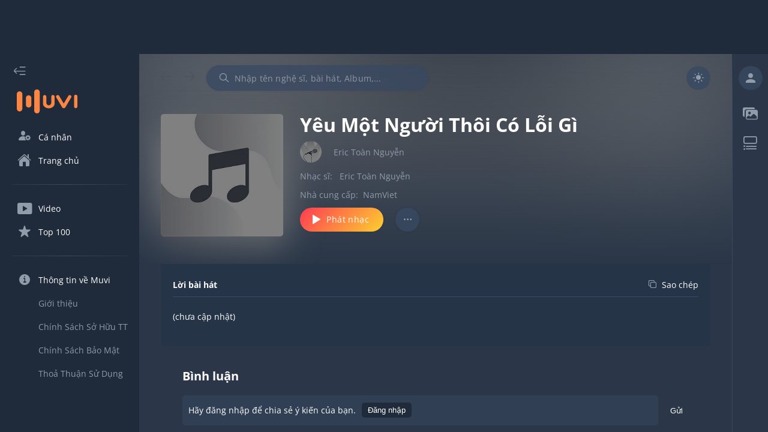

--- FILE ---
content_type: text/html; charset=utf-8
request_url: https://muvi.vn/bai-hat/yeu-mot-nguoi-thoi-co-loi-gi.P1E8eo430goe.html
body_size: 38436
content:
<!DOCTYPE html><html lang="vi" data-theme="dark"><head><meta name="viewport" content="width=device-width"/><meta charSet="utf-8"/><meta content="width=device-width, initial-scale=1.0, maximum-scale=1.0,  minimum-scale=1.0, user-scalable=no"/><meta property="fb:app_id" content="199438930441095"/><meta property="og:type" content="website"/><meta name="twitter:creator" content="@NamVietMedia"/><meta name="twitter:site" content="@NamVietMedia"/><meta property="og:image:type" content="image/png"/><link rel="icon" type="image/png" sizes="32x32" href="/static/favicon/favicon.ico"/><link rel="icon" type="image/png" sizes="16x16" href="/static/favicon/favicon.ico"/><link rel="manifest" href="/static/favicon/site.webmanifest"/><link rel="dns-prefetch" href="https://muvi.vn"/><link rel="dns-prefetch" href="https://dt.muvi.vn"/><link rel="dns-prefetch" href="https://cdn.muvi.vn"/><link rel="dns-prefetch" href="https://www.google-analytics.com"/><meta name="robots" content="index, follow"/><script async="" src="https://pagead2.googlesyndication.com/pagead/js/adsbygoogle.js?client=ca-pub-7078400245394460" crossorigin="anonymous"></script><meta http-equiv="Content-Type" content="text/html; charset=utf-8"/><title>Yêu Một Người Thôi Có Lỗi Gì - MP3 - Eric Toàn Nguyễn</title><meta name="title" content="Yêu Một Người Thôi Có Lỗi Gì - MP3 - Eric Toàn Nguyễn"/><meta property="og:title" content="Yêu Một Người Thôi Có Lỗi Gì - MP3 - Eric Toàn Nguyễn"/><meta property="twitter:title" content="Yêu Một Người Thôi Có Lỗi Gì - MP3 - Eric Toàn Nguyễn"/><meta name="twitter:card" content="Yêu Một Người Thôi Có Lỗi Gì - MP3 - Eric Toàn Nguyễn"/><meta name="description" content="Yêu Một Người Thôi Có Lỗi Gì - Eric Toàn Nguyễn. Nghe - download - tải nhạc Yêu Một Người Thôi Có Lỗi Gì mp3 miễn phí chất lượng cao. Xem lời bài hát - Lyrics Yêu Một Người Thôi Có Lỗi Gì tại Muvi"/><meta property="og:description" content="Yêu Một Người Thôi Có Lỗi Gì - Eric Toàn Nguyễn. Nghe - download - tải nhạc Yêu Một Người Thôi Có Lỗi Gì mp3 miễn phí chất lượng cao. Xem lời bài hát - Lyrics Yêu Một Người Thôi Có Lỗi Gì tại Muvi"/><meta property="twitter:description" content="Yêu Một Người Thôi Có Lỗi Gì - MP3 - Eric Toàn Nguyễn"/><meta name="keywords" content="yeu mot nguoi thoi co loi gi eric toan nguyen, yeu mot nguoi thoi co loi gi mp3, tai bai hat yeu mot nguoi thoi co loi gi, download nhac yeu mot nguoi thoi co loi gi"/><meta property="og:image" content="https://dt.muvi.vn//mvn/img/v3-default-song-thumbnail.jpg?w=300&amp;h=300"/><meta property="og:image:url" content="https://dt.muvi.vn//mvn/img/v3-default-song-thumbnail.jpg"/><meta property="og:image:secure_url" content="https://dt.muvi.vn//mvn/img/v3-default-song-thumbnail.jpg"/><meta property="og:image:width" content="300"/><meta property="og:image:height" content="300"/><meta property="og:site_name" content="Muvi - Nghe và tải nhạc Mp3 miễn phí không giới hạn"/><meta property="og:audio" content="https://dt.muvi.vn/mvn/track/song/2022/03/22/yeu-mot-nguoi-thoi-loi-gi_20220322164927.mp3"/><meta property="og:audio:type" content="audio/vnd.facebook.bridge"/><meta property="music:preview_url:url" content="https://dt.muvi.vn/mvn/track/song/2022/03/22/yeu-mot-nguoi-thoi-loi-gi_20220322164927.mp3"/><meta property="music:preview_url:secure_url" content="https://dt.muvi.vn/mvn/track/song/2022/03/22/yeu-mot-nguoi-thoi-loi-gi_20220322164927.mp3"/><meta property="music:preview_url:type" content="audio/mpeg"/><meta property="music:duration" content="25"/><meta property="og:url" content="https://muvi.vn/bai-hat/yeu-mot-nguoi-thoi-co-loi-gi.P1E8eo430goe.html"/><meta property="music:musician" content="https://muvi.vn/bai-hat/yeu-mot-nguoi-thoi-co-loi-gi.P1E8eo430goe.html"/><link rel="canonical" href="https://muvi.vn/bai-hat/yeu-mot-nguoi-thoi-co-loi-gi.P1E8eo430goe.html"/><script type="application/ld+json">{"@context":"https://schema.org","@type":"MusicRecording","@id":"/bai-hat/yeu-mot-nguoi-thoi-co-loi-gi/P1E8eo430goe","url":"/bai-hat/yeu-mot-nguoi-thoi-co-loi-gi/P1E8eo430goe","name":"Y\u00EAu M\u1ED9t Ng\u01B0\u1EDDi Th\u00F4i C\u00F3 L\u1ED7i G\u00EC","description":"Y\u00EAu M\u1ED9t Ng\u01B0\u1EDDi Th\u00F4i C\u00F3 L\u1ED7i G\u00EC","image":"https://dt.muvi.vn//mvn/img/v3-default-song-thumbnail.jpg","thumbnailUrl":"https://dt.muvi.vn//mvn/img/v3-default-song-thumbnail.jpg","duration":"PT5M32.382025S","inLanguage":"vi","byArtist":[{"@context":"https://schema.org","@type":"MusicGroup","name":"Eric To\u00E0n Nguy\u1EC5n","@id":"/nghe-si/eric-toan-nguyen/QgWNezpmZDk1","url":"/nghe-si/eric-toan-nguyen/QgWNezpmZDk1"}]}</script><meta name="next-head-count" content="43"/><style data-href="/_next/static/css/7cbefc39e3e2e3a46fa8.css">a,abbr,acronym,address,applet,article,aside,audio,b,big,blockquote,body,canvas,caption,center,cite,code,dd,del,details,dfn,div,dl,dt,em,embed,fieldset,figcaption,figure,footer,form,h1,h2,h3,h4,h5,h6,header,hgroup,html,i,iframe,img,ins,kbd,label,legend,li,main,mark,menu,nav,object,ol,output,p,pre,q,ruby,s,samp,section,small,span,strike,strong,sub,summary,sup,table,tbody,td,tfoot,th,thead,time,tr,tt,u,ul,var,video{margin:0;padding:0;border:0;font-size:100%;font:inherit;vertical-align:baseline}article,aside,details,figcaption,figure,footer,header,hgroup,main,menu,nav,section{display:block}[hidden]{display:none}menu,ol,ul{list-style:none}blockquote,q{quotes:none}blockquote:after,blockquote:before,q:after,q:before{content:"";content:none}table{border-collapse:collapse;border-spacing:0}a{color:inherit;text-decoration:unset}h1{font-size:30px;line-height:40px}@media(max-width:768px){h1{font-size:35px;margin-bottom:10px}}@font-face{font-family:Muvi Icon;font-style:normal;font-weight:600;src:local(""),url(/static/fonts/muvi-icon-v20.woff) format("woff");font-display:swap}@font-face{font-family:Open Sans;font-style:normal;font-weight:400;font-display:swap;src:url(/static/fonts/OpenSans-Regular.ttf)}@font-face{font-family:Open Sans;font-style:normal;font-weight:600;font-display:swap;src:url(/static/fonts/OpenSans-Bold.ttf)}body{--square-items:6;--rectangle-items:3;--grid-square-items:6;--grid-rectangle-items:3}@media(max-width:1366px){body{--square-items:5;--grid-square-items:5}}@media(max-width:1024px){body{--square-items:4;--rectangle-items:1;--grid-square-items:4;--grid-rectangle-items:1}}@media(max-width:992px){body{--square-items:4.2;--rectangle-items:1.5;--grid-square-items:2}}@media(max-width:620px){body{--square-items:2.2}}[data-theme=light]{--primary-bg:#fff;--secondary-bg:#e3e4e5;--layout-bg:#f9f9f9;--sidebar-bg:#fff;--header-bg:#f9f9f9;--box-item-bg:#fff;--text-primary:#333;--text-secondary:#777;--link-text-hover:#fe8642;--icon-primary:#777;--icon-secondary:#e1e2e2;--border-primary:#e3e4e5;--gradient-primary:linear-gradient(132deg,#fe4251 5.09%,#feca30 96.09%);--secondary-bg-alpha-50:rgba(227,228,229,0.5);--secondary-bg-alpha-80:rgba(227,228,229,0.8);--primary-bg-alpha-60:hsla(0,0%,100%,0.6);--layout-bg-alpha-50:hsla(0,0%,97.6%,0.5)}[data-theme=dark]{--primary-bg:#1f2a3a;--secondary-bg:#384962;--layout-bg:#2b3748;--sidebar-bg:#1f2a3a;--header-bg:#2b3748;--box-item-bg:#263447;--text-primary:#fff;--text-secondary:#909caa;--link-text-hover:#fe8642;--icon-primary:#909caa;--icon-secondary:#49535f;--border-primary:#384962;--gradient-primary:linear-gradient(132deg,#fe4251 5.09%,#feca30 96.09%);--secondary-bg-alpha-50:rgba(56,73,98,0.5);--secondary-bg-alpha-80:rgba(56,73,98,0.8);--primary-bg-alpha-60:rgba(31,42,58,0.8);--layout-bg-alpha-50:rgba(43,55,72,0.5)}[data-theme=gray-dark]{--primary-bg:#3b3f46;--secondary-bg:#40454d;--layout-bg:#2a2e34;--sidebar-bg:#3b3f46;--header-bg:#3b3f46;--box-item-bg:#40454d;--text-primary:#fff;--text-secondary:#7e7e7e;--link-text-hover:#fe8642;--icon-primary:#7e7e7e;--icon-secondary:#7e7e7e;--border-primary:#7e7e7e;--gradient-primary:linear-gradient(132deg,#fe4251 5.09%,#feca30 96.09%);--secondary-bg-alpha-50:rgba(64,69,77,0.5);--secondary-bg-alpha-80:rgba(64,69,77,0.8)}html{font-family:Open Sans,sans-serif;-webkit-box-sizing:border-box;-moz-box-sizing:border-box;box-sizing:border-box;text-rendering:optimizeLegibility;-moz-osx-font-smoothing:grayscale;-webkit-font-smoothing:antialiased;-font-smoothing:antialiased;-webkit-font-feature-settings:none;-moz-font-feature-settings:none;font-feature-settings:none;-moz-font-variant-ligatures:none;font-variant-ligatures:none;-webkit-font-variant-ligatures:none;text-shadow:rgba(0,0,0,.01) 0 0 1px}:root{--white:#fff;--yellow:#f3e500;--red:red;--transparent:transparent;--logo-color:#fe8642;--alpha-50:rgba(0,0,0,0.5);--white-alpha-50:hsla(0,0%,100%,0.5);--white-alpha-30:hsla(0,0%,100%,0.3);--white-alpha-5:hsla(0,0%,100%,0.05);--white-e3:#e3e4e5;--white-e1:#e1e2e2;--white-e3-alpha-80:rgba(227,228,229,0.8);--black-77:#777;--black-33:#333;--black-33-alpha-70:rgba(51,51,51,0.7);--gradient-green-yellow:linear-gradient(135deg,#69ac77,#ffef7b);--gradient-pink-yellow:linear-gradient(135deg,#ed4264,#ffedbc);--gradient-pink-blue:linear-gradient(135deg,#ff6e7f,#bfe9ff);--gradient-yellow-light:linear-gradient(133.38deg,#f09819,#edde5d 97.33%);--gradient-red-light:linear-gradient(135deg,#ff512f,#dd2476);--gradient-black-33:linear-gradient(180deg,rgba(51,51,51,0.6),rgba(51,51,51,0));--functional-btn-background:rgba(0,0,0,0.2);--box-shadow:0px 3px 6px rgba(0,0,0,0.5019607843);--zIndex-popup-player:1103;--zIndex-global-player:1102;--zIndex-progress-bar:1104;--zIndex-drawer:1100;--zIndex-popper:1106;--mobile-zIndex-drawer:1104;--mobile-zIndex-header:1105;--border-radius-small:5px;--border-radius-medium:0.5em;--border-radius-xLarge:100em;--scrollbar-track:#797070;--scrollbar-thumb:hsla(0,0%,100%,0.5);--media-mask:rgba(0,0,0,0.4);--header-height:80px;--footer-height:78px;--footer-border:1px;--global-player-height:72px;--drawer-width:232px;--right-sidebar-width:380px;--shortened-right-sidebar-width:60px;--shortened-drawer-width:80px;--search-box-width:370px;--player-dummy-trigger-height:1px;--mobile-footer-height:149px;--mobile-global-player-height:62px;--hidden-screen-flex:flex;--visibility-screen-flex:none;--font-size-normal:14px;--font-size-medium:22px;--font-size-large:32px;--line-height-normal:19px;--line-height-medium:30px;--line-height-large:44px;--layout-offset-padding:-webkit-calc((100vw - (var(--drawer-width) + var(--right-sidebar-width) + 1308px))/2);--layout-offset-padding:calc((100vw - (var(--drawer-width) + var(--right-sidebar-width) + 1308px)) / 2)}@media(max-width:1920px){:root{--layout-offset-padding:50px}}@media(max-width:1366px){:root{--layout-offset-padding:36px;--font-size-normal:14px;--font-size-medium:20px;--font-size-large:32px;--line-height-normal:19px;--line-height-medium:27px;--line-height-large:35px}}@media(max-width:1024px){:root{--hidden-screen-flex:none;--visibility-screen-flex:flex}}@media(max-width:992px){:root{--layout-offset-padding:16px;--font-size-normal:16px;--font-size-medium:20px;--font-size-large:30px;--line-height-normal:22px;--line-height-medium:27px;--line-height-large:35px}}body.block-scroll,html.block-scroll{height:100%!important;overflow:hidden!important;position:fixed!important}input:-webkit-autofill,input:-webkit-autofill:active,input:-webkit-autofill:focus,input:-webkit-autofill:hover{box-shadow:0 0 0 30px var(--secondary-bg) inset!important;-webkit-box-shadow:0 0 0 30px var(--secondary-bg) inset!important}input:-webkit-autofill{-webkit-text-fill-color:var(--text-secondary)!important}body{background-color:var(--layout-bg);color:var(--text-primary);overflow:hidden;scrollbar-color:var(--scrollbar-thumb) transparent;scrollbar-width:thin;font-size:var(--font-size-normal);line-height:var(--line-height-normal)}body ::-webkit-scrollbar{width:4px;background:var(--transparent)}body ::-webkit-scrollbar-track{border-radius:var(--border-radius-medium);background:var(--transparent)}body ::-webkit-scrollbar-thumb{border-radius:var(--border-radius-medium);background-color:var(--border-primary)}body ::-webkit-input-placeholder{color:var(--text-secondary);opacity:1}body ::-moz-placeholder{color:var(--text-secondary);opacity:1}body :-ms-input-placeholder{opacity:1}body ::placeholder{color:var(--text-secondary);opacity:1}body :-ms-input-placeholder{color:var(--text-secondary)}body ::-ms-input-placeholder{color:var(--text-secondary)}body i{font-family:Muvi Icon,sans-serif}a:hover{color:var(--link-text-hover)}.hasHover,svg{fill:currentColor;color:currentColor;-webkit-transition:all .2s;transition:all .2s}.hasHover:hover i,.hasHover:hover path,.hasHover:hover rect,.hasHover:hover span{fill:var(--link-text-hover);color:var(--link-text-hover)!important}.hasHover:hover line{stroke:var(--link-text-hover)}line,path,rect{fill:currentColor;color:currentColor}
/*# sourceMappingURL=7cbefc39e3e2e3a46fa8.css.map*/</style><noscript data-n-css=""></noscript><link rel="preload" href="/_next/static/chunks/commons-69cfa576ceedbbb415ea.js" as="script"/><link rel="preload" href="/_next/static/chunks/4913.e63122ac5a82a5b8202f.js" as="script"/><link rel="preload" href="/_next/static/chunks/4325.4b96b01ee26bf90e9e87.js" as="script"/><link rel="preload" href="/_next/static/chunks/3699.ecdd3e25c2d50d044a36.js" as="script"/><link rel="preload" href="/_next/static/chunks/8577.30f644793ec3116d6df4.js" as="script"/><link rel="preload" href="/_next/static/chunks/9722.c1221aa5121a3f8381d6.js" as="script"/><link rel="preload" href="/_next/static/chunks/1878.6802e69f96bed3a997c5.js" as="script"/><link rel="preload" href="/_next/static/chunks/1398.cd325c17c525783fae3c.js" as="script"/><link rel="preload" href="/_next/static/chunks/9069.c3d108bc2d5f87856088.js" as="script"/><link rel="preload" href="/_next/static/chunks/8055.67f28db87143c161923e.js" as="script"/><link rel="preload" href="/_next/static/chunks/6525.e4b5029ed825d1979311.js" as="script"/><link rel="preload" href="/_next/static/chunks/1006.8ea3fdd7326b9a8ac797.js" as="script"/><link rel="preload" href="/_next/static/chunks/runtime-191215955db0d9fe5861.js" as="script"/><link rel="preload" href="/_next/static/chunks/3935-b3de476bf703be86f466.js" as="script"/><link rel="preload" href="/_next/static/chunks/main-f1ecca5f17929e3fd08a.js" as="script"/><link rel="preload" href="/_next/static/chunks/1962-12b739b3cf3a717ade51.js" as="script"/><link rel="preload" href="/_next/static/chunks/pages/_app-a3b83d4fb2cda2ca3b1f.js" as="script"/><link rel="preload" href="/_next/static/chunks/commons-69cfa576ceedbbb415ea.js" as="script"/><link rel="preload" href="/_next/static/chunks/pages/song-detail/%5Bid%5D-de202b73ece851fb5846.js" as="script"/><style id="jss-server-side">.MuiButtonBase-root {
  color: inherit;
  border: 0;
  cursor: pointer;
  margin: 0;
  display: inline-flex;
  outline: 0;
  padding: 0;
  position: relative;
  box-sizing: border-box;
  align-items: center;
  user-select: none;
  border-radius: 0;
  vertical-align: middle;
  -moz-appearance: none;
  justify-content: center;
  text-decoration: none;
  background-color: transparent;
  -webkit-appearance: none;
  -webkit-tap-highlight-color: transparent;
}
.MuiButtonBase-root::-moz-focus-inner {
  border-style: none;
}
.MuiButtonBase-root.Mui-disabled {
  cursor: default;
  pointer-events: none;
}
@media print {
  .MuiButtonBase-root {
    color-adjust: exact;
  }
}
  .MuiSvgIcon-root {
    fill: currentColor;
    width: 1em;
    height: 1em;
    display: inline-block;
    font-size: 1.5rem;
    transition: fill 200ms cubic-bezier(0.4, 0, 0.2, 1) 0ms;
    flex-shrink: 0;
    user-select: none;
  }
  .MuiSvgIcon-colorPrimary {
    color: #3f51b5;
  }
  .MuiSvgIcon-colorSecondary {
    color: #f50057;
  }
  .MuiSvgIcon-colorAction {
    color: rgba(0, 0, 0, 0.54);
  }
  .MuiSvgIcon-colorError {
    color: #f44336;
  }
  .MuiSvgIcon-colorDisabled {
    color: rgba(0, 0, 0, 0.26);
  }
  .MuiSvgIcon-fontSizeInherit {
    font-size: inherit;
  }
  .MuiSvgIcon-fontSizeSmall {
    font-size: 1.25rem;
  }
  .MuiSvgIcon-fontSizeLarge {
    font-size: 2.1875rem;
  }
  .MuiInputBase-input {
    padding: 10px 0 !important;
    font-size: var(--font-size-normal) !important;
  }
  .MuiButton-root {
    font-size: var(--font-size-normal);
    font-family: Open Sans, sans-serif !important;
    font-weight: 400;
    line-height: var(--line-height-normal);
  }
  .MuiDialog-paperWidthXs {
    max-width: 412px !important;
  }
  .MuiTabScrollButton-root.Mui-disabled {
    opacity: 0.1;
  }
  .MuiButton-containedSizeLarge {
    font-size: var(--font-size-normal) !important;
  }
  .MuiPickersBasePicker-container {
    color: var(--text-secondary);
    background-color: var(--primary-bg);
  }
  .MuiPickersBasePicker-container .MuiPickersCalendarHeader-iconButton {
    background-color: var(--transparent);
  }
  .MuiPickersBasePicker-container .MuiIconButton-root {
    color: var(--icon-primary);
  }
  .MuiPickersBasePicker-container .MuiPickersToolbar-toolbar {
    background-color: var(--secondary-bg);
  }
  .MuiPickersBasePicker-container .MuiPickersDay-day {
    color: var(--text-primary);
  }
  .MuiPickersBasePicker-container .MuiPickersDay-daySelected {
    background-color: var(--secondary-bg-alpha-80);
  }
  .MuiPickersBasePicker-container .MuiPickersDay-daySelected:hover {
    background-color: var(--secondary-bg);
  }
  .MuiPickersBasePicker-container .MuiPickersToolbar-toolbar h6 {
    color: var(--text-secondary);
  }
  .MuiPickersBasePicker-container .MuiPickersToolbar-toolbar h4 {
    color: var(--text-primary);
  }
  .MuiPickersBasePicker-container .MuiIconButton-root path {
    fill: currentColor;
  }
  .MuiPickersBasePicker-container .MuiIconButton-root path[fill=none] {
    fill: none;
  }
  .MuiInputBase-root {
    color: var(--text-primary) !important;
    font-family: Open Sans, sans-serif !important;
  }
  .MuiInputBase-root.MuiInput-underline:after {
    border-bottom: solid 1px var(--border-primary);
  }
  .MuiInputBase-root > input {
    -webkit-text-fill-color: var(--text-primary) !important;
  }
  .MuiInputBase-root.MuiInput-underline:before {
    border-bottom-color: var(--border-primary);
  }
  .MuiInputBase-root.MuiInput-underline:hover:before {
    border-bottom-color: var(--border-primary);
  }
  .MuiInputBase-root.MuiInput-underline:hover:not(.Mui-disabled):before {
    border-bottom: solid 1px var(--border-primary);
  }
  .MuiFormLabel-root {
    font-size: var(--font-size-normal);
  }
  .MuiInputLabel-root.MuiInputLabel-shrink {
    transform: translate(0, 1.5px);
  }
  .MuiAvatar-fallback {
    width: 60% !important;
    height: 60% !important;
  }
  .MuiAvatar-colorDefault {
    color: var(--icon-primary) !important;
    background-color: var(--secondary-bg-alpha-80) !important;
  }
  .MuiTextField-root label {
    color: var(--text-primary);
  }
  .MuiTextField-root label.Mui-focused {
    color: var(--text-primary);
  }
  .MuiTextField-root label.Mui-disabled {
    color: var(--text-primary);
    border-bottom-style: solid;
  }
  .MuiSlider-colorPrimary {
    color: var(--player-middle-control) !important;
  }
  .MuiSlider-colorSecondary {
    color: var(--link-text-hover) !important;
  }
  .MuiSlider-thumb {
    background: var(--gradient-primary);
  }
  .MuiSlider-track {
    background: var(--gradient-primary);
  }
  .MuiSlider-rail {
    color: var(--icon-primary);
    height: 2px !important;
  }
  .MuiDialog-paper {
    color: var(--text-primary);
    background-color: var(--primary-bg);
  }
  .MuiDialogTitle-root {
    padding: 16px 18px;
    text-align: center;
  }
  .MuiDialogContent-root {
    padding: 10px 10px !important;
  }
  .MuiContainer-root {
    padding-left: 20px;
    padding-right: 20px;
  }
  .MuiListItem-root.MuiListItem-root.Mui-selected {
    color: var(--link-text-hover);
    background-color: var(--secondary-bg) !important;
  }
  .jss54 {
    width: 60px !important;
    height: 47px !important;
    padding: 12px 11px 12px 11px !important;
    align-items: center !important;
  }
  .jss55 {
    top: unset !important;
    color: var(--white);
    width: 40px;
    height: 40px;
    transform: translateX(3px);
  }
  .jss55.jss55.jss56 {
    color: var(--white);
  }
  .jss55.jss55.jss56 + .jss57 {
    opacity: 1;
    background: var(--gradient-primary);
  }
  .jss56 {
    transform: translateX(17px) !important;
  }
  .jss57 {
    opacity: 1;
    border-radius: 50px !important;
    background-color: var(--secondary-bg);
  }
  .jss22.MuiIconButton-root {
    font-size: var(--font-size-normal);
  }
  .jss13 {
    color: var(--primary-bg) !important;
  }
  .jss14 {
    color: var(--text-primary) !important;
    padding: 5px;
    font-size: var(--font-size-normal);
    box-shadow: var(--box-shadow);
    background-color: var(--primary-bg) !important;
  }
  .jss25 {
    color: var(--text-primary);
    touch-action: none;
    scrollbar-width: none;
  }
  .jss25::-webkit-scrollbar {
    display: none;
  }
  .jss26 {
    overflow: hidden;
    touch-action: none;
    background-color: var(--alpha-50);
  }
  .jss27 {
    background-color: var(--primary-bg);
  }
  .jss28 {
    background-color: var(--primary-bg);
  }
  .jss29 {
    background-color: var(--primary-bg);
  }
  .jss30 {
    background-color: var(--primary-bg);
  }
  .jss31 {
    background-color: var(--primary-bg);
  }
  .jss32 {
    background-color: var(--primary-bg);
  }
  .jss33 {
    background-color: var(--primary-bg);
  }
  .jss34 {
    background-color: var(--primary-bg);
  }
  .jss35 {
    background-color: var(--primary-bg);
  }
  .jss36 {
    background-color: var(--primary-bg);
  }
  .jss37 {
    background-color: var(--primary-bg);
  }
  .jss38 {
    background-color: var(--primary-bg);
  }
  .jss39 {
    background-color: var(--primary-bg);
  }
  .jss40 {
    background-color: var(--primary-bg);
  }
  .jss41 {
    background-color: var(--primary-bg);
  }
  .jss42 {
    background-color: var(--primary-bg);
  }
  .jss43 {
    background-color: var(--primary-bg);
  }
  .jss44 {
    background-color: var(--primary-bg);
  }
  .jss45 {
    background-color: var(--primary-bg);
  }
  .jss46 {
    background-color: var(--primary-bg);
  }
  .jss47 {
    background-color: var(--primary-bg);
  }
  .jss48 {
    background-color: var(--primary-bg);
  }
  .jss49 {
    background-color: var(--primary-bg);
  }
  .jss50 {
    background-color: var(--primary-bg);
  }
  .MuiButton-root {
    padding: 6px 16px;
    font-size: 0.875rem;
    min-width: 64px;
    transition: background-color 250ms cubic-bezier(0.4, 0, 0.2, 1) 0ms,box-shadow 250ms cubic-bezier(0.4, 0, 0.2, 1) 0ms,border-color 250ms cubic-bezier(0.4, 0, 0.2, 1) 0ms,color 250ms cubic-bezier(0.4, 0, 0.2, 1) 0ms;
    font-family: "Roboto", "Helvetica", "Arial", sans-serif;
    font-weight: 500;
    line-height: 1.75;
    border-radius: 4px;
    letter-spacing: 0.02857em;
    text-transform: uppercase;
  }
  .MuiButton-root:hover {
    text-decoration: none;
    background-color: rgba(0, 0, 0, 0.04);
  }
  .MuiButton-root.Mui-disabled {
    color: rgba(0, 0, 0, 0.26);
  }
@media (hover: none) {
  .MuiButton-root:hover {
    background-color: transparent;
  }
}
  .MuiButton-label {
    width: 100%;
    display: inherit;
    align-items: inherit;
    justify-content: inherit;
  }
  .MuiButton-text {
    padding: 6px 8px;
  }
  .MuiButton-textPrimary {
    color: #3f51b5;
  }
  .MuiButton-textPrimary:hover {
    background-color: rgba(63, 81, 181, 0.04);
  }
@media (hover: none) {
  .MuiButton-textPrimary:hover {
    background-color: transparent;
  }
}
  .MuiButton-textSecondary {
    color: #f50057;
  }
  .MuiButton-textSecondary:hover {
    background-color: rgba(245, 0, 87, 0.04);
  }
@media (hover: none) {
  .MuiButton-textSecondary:hover {
    background-color: transparent;
  }
}
  .MuiButton-outlined {
    border: 1px solid rgba(0, 0, 0, 0.23);
    padding: 5px 15px;
  }
  .MuiButton-outlined.Mui-disabled {
    border: 1px solid rgba(0, 0, 0, 0.12);
  }
  .MuiButton-outlinedPrimary {
    color: #3f51b5;
    border: 1px solid rgba(63, 81, 181, 0.5);
  }
  .MuiButton-outlinedPrimary:hover {
    border: 1px solid #3f51b5;
    background-color: rgba(63, 81, 181, 0.04);
  }
@media (hover: none) {
  .MuiButton-outlinedPrimary:hover {
    background-color: transparent;
  }
}
  .MuiButton-outlinedSecondary {
    color: #f50057;
    border: 1px solid rgba(245, 0, 87, 0.5);
  }
  .MuiButton-outlinedSecondary:hover {
    border: 1px solid #f50057;
    background-color: rgba(245, 0, 87, 0.04);
  }
  .MuiButton-outlinedSecondary.Mui-disabled {
    border: 1px solid rgba(0, 0, 0, 0.26);
  }
@media (hover: none) {
  .MuiButton-outlinedSecondary:hover {
    background-color: transparent;
  }
}
  .MuiButton-contained {
    color: rgba(0, 0, 0, 0.87);
    box-shadow: 0px 3px 1px -2px rgba(0,0,0,0.2),0px 2px 2px 0px rgba(0,0,0,0.14),0px 1px 5px 0px rgba(0,0,0,0.12);
    background-color: #e0e0e0;
  }
  .MuiButton-contained:hover {
    box-shadow: 0px 2px 4px -1px rgba(0,0,0,0.2),0px 4px 5px 0px rgba(0,0,0,0.14),0px 1px 10px 0px rgba(0,0,0,0.12);
    background-color: #d5d5d5;
  }
  .MuiButton-contained.Mui-focusVisible {
    box-shadow: 0px 3px 5px -1px rgba(0,0,0,0.2),0px 6px 10px 0px rgba(0,0,0,0.14),0px 1px 18px 0px rgba(0,0,0,0.12);
  }
  .MuiButton-contained:active {
    box-shadow: 0px 5px 5px -3px rgba(0,0,0,0.2),0px 8px 10px 1px rgba(0,0,0,0.14),0px 3px 14px 2px rgba(0,0,0,0.12);
  }
  .MuiButton-contained.Mui-disabled {
    color: rgba(0, 0, 0, 0.26);
    box-shadow: none;
    background-color: rgba(0, 0, 0, 0.12);
  }
@media (hover: none) {
  .MuiButton-contained:hover {
    box-shadow: 0px 3px 1px -2px rgba(0,0,0,0.2),0px 2px 2px 0px rgba(0,0,0,0.14),0px 1px 5px 0px rgba(0,0,0,0.12);
    background-color: #e0e0e0;
  }
}
  .MuiButton-containedPrimary {
    color: #fff;
    background-color: #3f51b5;
  }
  .MuiButton-containedPrimary:hover {
    background-color: #303f9f;
  }
@media (hover: none) {
  .MuiButton-containedPrimary:hover {
    background-color: #3f51b5;
  }
}
  .MuiButton-containedSecondary {
    color: #fff;
    background-color: #f50057;
  }
  .MuiButton-containedSecondary:hover {
    background-color: #c51162;
  }
@media (hover: none) {
  .MuiButton-containedSecondary:hover {
    background-color: #f50057;
  }
}
  .MuiButton-disableElevation {
    box-shadow: none;
  }
  .MuiButton-disableElevation:hover {
    box-shadow: none;
  }
  .MuiButton-disableElevation.Mui-focusVisible {
    box-shadow: none;
  }
  .MuiButton-disableElevation:active {
    box-shadow: none;
  }
  .MuiButton-disableElevation.Mui-disabled {
    box-shadow: none;
  }
  .MuiButton-colorInherit {
    color: inherit;
    border-color: currentColor;
  }
  .MuiButton-textSizeSmall {
    padding: 4px 5px;
    font-size: 0.8125rem;
  }
  .MuiButton-textSizeLarge {
    padding: 8px 11px;
    font-size: 0.9375rem;
  }
  .MuiButton-outlinedSizeSmall {
    padding: 3px 9px;
    font-size: 0.8125rem;
  }
  .MuiButton-outlinedSizeLarge {
    padding: 7px 21px;
    font-size: 0.9375rem;
  }
  .MuiButton-containedSizeSmall {
    padding: 4px 10px;
    font-size: 0.8125rem;
  }
  .MuiButton-containedSizeLarge {
    padding: 8px 22px;
    font-size: 0.9375rem;
  }
  .MuiButton-fullWidth {
    width: 100%;
  }
  .MuiButton-startIcon {
    display: inherit;
    margin-left: -4px;
    margin-right: 8px;
  }
  .MuiButton-startIcon.MuiButton-iconSizeSmall {
    margin-left: -2px;
  }
  .MuiButton-endIcon {
    display: inherit;
    margin-left: 8px;
    margin-right: -4px;
  }
  .MuiButton-endIcon.MuiButton-iconSizeSmall {
    margin-right: -2px;
  }
  .MuiButton-iconSizeSmall > *:first-child {
    font-size: 18px;
  }
  .MuiButton-iconSizeMedium > *:first-child {
    font-size: 20px;
  }
  .MuiButton-iconSizeLarge > *:first-child {
    font-size: 22px;
  }
  .jss15 {
    color: var(--text-primary);
    padding: 0px 24px;
    box-shadow: none;
    border-radius: 30px;
    text-transform: initial;
  }
  .jss16 {
    box-shadow: 0 0 4px rgb(0 0 0 / 4%);
  }
  .jss16.jss20 {
    color: var(--white);
    border: 0px solid var(--icon-secondary);
    opacity: 0.3;
    background-color: var(--icon-secondary);
  }
  .jss17 {
    background-color: var(--link-text-hover);
  }
  .jss17:hover {
    box-shadow: none;
    background-color: var(--link-text-hover);
  }
  .jss18 {
    border-color: var(--border-primary);
  }
  .jss18:hover {
    box-shadow: none;
    border-color: var(--border-primary);
    background-color: transparent;
  }
  .jss19 {
    height: 40px;
    min-width: 134px;
  }
  .jss21 {
    background: var(--gradient-primary);
    color: var(--white);
  }
  .jss21:hover {
    background: var(--gradient-primary);
  }
  .jss52 {
    background: var(--gradient-primary);
    color: var(--white);
  }
  .jss52:hover {
    background: var(--gradient-primary);
  }
  .MuiListItem-root {
    width: 100%;
    display: flex;
    position: relative;
    box-sizing: border-box;
    text-align: left;
    align-items: center;
    padding-top: 8px;
    padding-bottom: 8px;
    justify-content: flex-start;
    text-decoration: none;
  }
  .MuiListItem-root.Mui-focusVisible {
    background-color: rgba(0, 0, 0, 0.12);
  }
  .MuiListItem-root.Mui-selected {
    background-color: rgba(63, 81, 181, 0.08);
  }
  .MuiListItem-root.Mui-disabled {
    opacity: 0.38;
  }
  .MuiListItem-root.Mui-selected.Mui-focusVisible {
    background-color: rgba(63, 81, 181, 0.2);
  }
  .MuiListItem-container {
    position: relative;
  }
  .MuiListItem-dense {
    padding-top: 4px;
    padding-bottom: 4px;
  }
  .MuiListItem-alignItemsFlexStart {
    align-items: flex-start;
  }
  .MuiListItem-divider {
    border-bottom: 1px solid rgba(0, 0, 0, 0.12);
    background-clip: padding-box;
  }
  .MuiListItem-gutters {
    padding-left: 16px;
    padding-right: 16px;
  }
  .MuiListItem-button {
    transition: background-color 150ms cubic-bezier(0.4, 0, 0.2, 1) 0ms;
  }
  .MuiListItem-button:hover {
    text-decoration: none;
    background-color: rgba(0, 0, 0, 0.04);
  }
  .MuiListItem-button.Mui-selected:hover {
    background-color: rgba(63, 81, 181, 0.12);
  }
@media (hover: none) {
  .MuiListItem-button.Mui-selected:hover {
    background-color: rgba(63, 81, 181, 0.08);
  }
}
@media (hover: none) {
  .MuiListItem-button:hover {
    background-color: transparent;
  }
}
  .MuiListItem-secondaryAction {
    padding-right: 48px;
  }
  .MuiPopover-paper {
    outline: 0;
    position: absolute;
    max-width: calc(100% - 32px);
    min-width: 16px;
    max-height: calc(100% - 32px);
    min-height: 16px;
    overflow-x: hidden;
    overflow-y: auto;
  }
  .MuiTooltip-popper {
    z-index: 1500;
    pointer-events: none;
  }
  .MuiTooltip-popperInteractive {
    pointer-events: auto;
  }
  .MuiTooltip-popperArrow[x-placement*="bottom"] .MuiTooltip-arrow {
    top: 0;
    left: 0;
    margin-top: -0.71em;
    margin-left: 4px;
    margin-right: 4px;
  }
  .MuiTooltip-popperArrow[x-placement*="top"] .MuiTooltip-arrow {
    left: 0;
    bottom: 0;
    margin-left: 4px;
    margin-right: 4px;
    margin-bottom: -0.71em;
  }
  .MuiTooltip-popperArrow[x-placement*="right"] .MuiTooltip-arrow {
    left: 0;
    width: 0.71em;
    height: 1em;
    margin-top: 4px;
    margin-left: -0.71em;
    margin-bottom: 4px;
  }
  .MuiTooltip-popperArrow[x-placement*="left"] .MuiTooltip-arrow {
    right: 0;
    width: 0.71em;
    height: 1em;
    margin-top: 4px;
    margin-right: -0.71em;
    margin-bottom: 4px;
  }
  .MuiTooltip-popperArrow[x-placement*="left"] .MuiTooltip-arrow::before {
    transform-origin: 0 0;
  }
  .MuiTooltip-popperArrow[x-placement*="right"] .MuiTooltip-arrow::before {
    transform-origin: 100% 100%;
  }
  .MuiTooltip-popperArrow[x-placement*="top"] .MuiTooltip-arrow::before {
    transform-origin: 100% 0;
  }
  .MuiTooltip-popperArrow[x-placement*="bottom"] .MuiTooltip-arrow::before {
    transform-origin: 0 100%;
  }
  .MuiTooltip-tooltip {
    color: #fff;
    padding: 4px 8px;
    font-size: 0.6875rem;
    max-width: 300px;
    word-wrap: break-word;
    font-family: "Roboto", "Helvetica", "Arial", sans-serif;
    font-weight: 500;
    border-radius: 4px;
    background-color: rgba(97, 97, 97, 0.92);
  }
  .MuiTooltip-tooltipArrow {
    margin: 0;
    position: relative;
  }
  .MuiTooltip-arrow {
    color: rgba(97, 97, 97, 0.9);
    width: 1em;
    height: 0.71em;
    overflow: hidden;
    position: absolute;
    box-sizing: border-box;
  }
  .MuiTooltip-arrow::before {
    width: 100%;
    height: 100%;
    margin: auto;
    content: "";
    display: block;
    transform: rotate(45deg);
    background-color: currentColor;
  }
  .MuiTooltip-touch {
    padding: 8px 16px;
    font-size: 0.875rem;
    font-weight: 400;
    line-height: 1.14286em;
  }
  .MuiTooltip-tooltipPlacementLeft {
    margin: 0 24px ;
    transform-origin: right center;
  }
@media (min-width:600px) {
  .MuiTooltip-tooltipPlacementLeft {
    margin: 0 14px;
  }
}
  .MuiTooltip-tooltipPlacementRight {
    margin: 0 24px;
    transform-origin: left center;
  }
@media (min-width:600px) {
  .MuiTooltip-tooltipPlacementRight {
    margin: 0 14px;
  }
}
  .MuiTooltip-tooltipPlacementTop {
    margin: 24px 0;
    transform-origin: center bottom;
  }
@media (min-width:600px) {
  .MuiTooltip-tooltipPlacementTop {
    margin: 14px 0;
  }
}
  .MuiTooltip-tooltipPlacementBottom {
    margin: 24px 0;
    transform-origin: center top;
  }
@media (min-width:600px) {
  .MuiTooltip-tooltipPlacementBottom {
    margin: 14px 0;
  }
}
  .MuiContainer-root {
    width: 100%;
    display: block;
    box-sizing: border-box;
    margin-left: auto;
    margin-right: auto;
    padding-left: 16px;
    padding-right: 16px;
  }
@media (min-width:600px) {
  .MuiContainer-root {
    padding-left: 24px;
    padding-right: 24px;
  }
}
  .MuiContainer-disableGutters {
    padding-left: 0;
    padding-right: 0;
  }
@media (min-width:600px) {
  .MuiContainer-fixed {
    max-width: 600px;
  }
}
@media (min-width:960px) {
  .MuiContainer-fixed {
    max-width: 960px;
  }
}
@media (min-width:1280px) {
  .MuiContainer-fixed {
    max-width: 1280px;
  }
}
@media (min-width:1920px) {
  .MuiContainer-fixed {
    max-width: 1920px;
  }
}
@media (min-width:0px) {
  .MuiContainer-maxWidthXs {
    max-width: 444px;
  }
}
@media (min-width:600px) {
  .MuiContainer-maxWidthSm {
    max-width: 600px;
  }
}
@media (min-width:960px) {
  .MuiContainer-maxWidthMd {
    max-width: 960px;
  }
}
@media (min-width:1280px) {
  .MuiContainer-maxWidthLg {
    max-width: 1280px;
  }
}
@media (min-width:1920px) {
  .MuiContainer-maxWidthXl {
    max-width: 1920px;
  }
}
  .MuiList-root {
    margin: 0;
    padding: 0;
    position: relative;
    list-style: none;
  }
  .MuiList-padding {
    padding-top: 8px;
    padding-bottom: 8px;
  }
  .MuiList-subheader {
    padding-top: 0;
  }
  .jss3 {
    cursor: pointer;
    box-sizing: border-box;
  }
  .jss4 .list-icon {
    color: var(--link-text-hover) !important;
  }
  .jss5:hover {
    color: var(--link-text-hover);
  }
  .jss7 {
    margin: 0;
    width: unset;
  }
  .jss8 {
    padding: 10px 28px;
  }
  .jss9 {
    padding: 10px 28px;
  }
  .jss10 {
    padding: 10px 24px !important;
  }
  .MuiAvatar-root {
    width: 40px;
    height: 40px;
    display: flex;
    overflow: hidden;
    position: relative;
    font-size: 1.25rem;
    align-items: center;
    flex-shrink: 0;
    font-family: "Roboto", "Helvetica", "Arial", sans-serif;
    line-height: 1;
    user-select: none;
    border-radius: 50%;
    justify-content: center;
  }
  .MuiAvatar-colorDefault {
    color: #fafafa;
    background-color: #bdbdbd;
  }
  .MuiAvatar-rounded {
    border-radius: 4px;
  }
  .MuiAvatar-square {
    border-radius: 0;
  }
  .MuiAvatar-img {
    color: transparent;
    width: 100%;
    height: 100%;
    object-fit: cover;
    text-align: center;
    text-indent: 10000px;
  }
  .MuiAvatar-fallback {
    width: 75%;
    height: 75%;
  }
  .jss53 {
    cursor: pointer;
  }
  .jss53:hover {
    color: var(--text-primary);
    background-color: var(--secondary-bg);
  }
@media print {
  .MuiDialog-root {
    position: absolute !important;
  }
}
  .MuiDialog-scrollPaper {
    display: flex;
    align-items: center;
    justify-content: center;
  }
  .MuiDialog-scrollBody {
    overflow-x: hidden;
    overflow-y: auto;
    text-align: center;
  }
  .MuiDialog-scrollBody:after {
    width: 0;
    height: 100%;
    content: "";
    display: inline-block;
    vertical-align: middle;
  }
  .MuiDialog-container {
    height: 100%;
    outline: 0;
  }
@media print {
  .MuiDialog-container {
    height: auto;
  }
}
  .MuiDialog-paper {
    margin: 32px;
    position: relative;
    overflow-y: auto;
  }
@media print {
  .MuiDialog-paper {
    box-shadow: none;
    overflow-y: visible;
  }
}
  .MuiDialog-paperScrollPaper {
    display: flex;
    max-height: calc(100% - 64px);
    flex-direction: column;
  }
  .MuiDialog-paperScrollBody {
    display: inline-block;
    text-align: left;
    vertical-align: middle;
  }
  .MuiDialog-paperWidthFalse {
    max-width: calc(100% - 64px);
  }
  .MuiDialog-paperWidthXs {
    max-width: 444px;
  }
@media (max-width:507.95px) {
  .MuiDialog-paperWidthXs.MuiDialog-paperScrollBody {
    max-width: calc(100% - 64px);
  }
}
  .MuiDialog-paperWidthSm {
    max-width: 600px;
  }
@media (max-width:663.95px) {
  .MuiDialog-paperWidthSm.MuiDialog-paperScrollBody {
    max-width: calc(100% - 64px);
  }
}
  .MuiDialog-paperWidthMd {
    max-width: 960px;
  }
@media (max-width:1023.95px) {
  .MuiDialog-paperWidthMd.MuiDialog-paperScrollBody {
    max-width: calc(100% - 64px);
  }
}
  .MuiDialog-paperWidthLg {
    max-width: 1280px;
  }
@media (max-width:1343.95px) {
  .MuiDialog-paperWidthLg.MuiDialog-paperScrollBody {
    max-width: calc(100% - 64px);
  }
}
  .MuiDialog-paperWidthXl {
    max-width: 1920px;
  }
@media (max-width:1983.95px) {
  .MuiDialog-paperWidthXl.MuiDialog-paperScrollBody {
    max-width: calc(100% - 64px);
  }
}
  .MuiDialog-paperFullWidth {
    width: calc(100% - 64px);
  }
  .MuiDialog-paperFullScreen {
    width: 100%;
    height: 100%;
    margin: 0;
    max-width: 100%;
    max-height: none;
    border-radius: 0;
  }
  .MuiDialog-paperFullScreen.MuiDialog-paperScrollBody {
    margin: 0;
    max-width: 100%;
  }
  .jss11 {
    top: 0;
    right: 0;
    position: absolute;
  }
  .jss12 {
    color: var(--icon-primary);
  }
  .jss23 {
    color: var(--icon-primary);
  }
  .jss51 {
    color: var(--icon-primary);
  }
  .jss58 {
    color: var(--icon-primary);
  }</style><style data-styled="gMQYmN iXICbL ldXQGK bneOhA jSDHoo lekzWB hHkjPZ iMWozR lijwof iXEtBj cBFOCD cOZnZd dvmxWn hCvcfB jgfPQb bDmjhq hkpoeE erPsKK chexpW eNeDug dYFXLt gqMDiH bqHSrk hikuPn UeSaM gaQaEw fTPEAZ hJUNkK dnYsyT gUJNix fyuomg kOjEiN iehq hKSmHF kOAcHp hPvDwd xNKAf kgZtwP kfLChM lnpOra jhiQIA dhPNwE ibtvyK hZirIL eiwYcM cBNSkp cnSOBi dHkfno hajhdO bqrOgk hBBDNG cXpthy glXMGt ffGlrE hszGwT jancQx kbjDDs oGxQH bONDh kczUwj emYODk kwAdxa cuVxuT bqDWkD gKxiIa nNoNQ fFYdtm bYlcvH fgorZJ irgTbd gAuUZB bhjYjn hCbAEq iNEoBQ cchjHz hJWicL kgHlBc civVXS wOPno dxlZKu hHliiM dhNNru ivQWMT hdUhyw hXOFuf fGxGUN kgQRbo bWayaF bwhdPA kksThP fPpHhX enfWdS FeVVA cGZBJK kcfCCU jMuFwg hHnkFL hviGEn dPUTQo eoyHrV gfwqqn cEvqyh healHl bPLefT itdNMQ koDYuX jsUplH rhgsY nejqE ilhsXF hEXfgz hZvHAP feDToZ dYPBXz jhjBlI gRdZEF zLfOa gmFLxg hlomFI wJgwl caXsTd hsPlom kowmwS bcOLmh jqLzFt etChJd eNVAfp dvdUxj jweWWK hQsbRP eGxqYk beAXyz kQxyFT clfmpJ jFIrhL kIgBSk kkLaMB" data-styled-version="4.4.1">
/* sc-component-id: BaseStyles__ContentSectionWrapper-sc-x8a1c0-2 */
.gMQYmN{padding:0 var(--layout-offset-padding);}
/* sc-component-id: BaseStyles__Title-sc-x8a1c0-6 */
.bYlcvH{cursor:pointer;display:-webkit-inline-box;display:-webkit-inline-flex;display:-ms-inline-flexbox;display:inline-flex;font-size:var(--font-size-normal);color:inherit;font-weight:normal;line-height:var(--line-height-normal);} .bYlcvH:hover{color:var(--link-text-hover);}.fgorZJ{cursor:pointer;display:-webkit-inline-box;display:-webkit-inline-flex;display:-ms-inline-flexbox;display:inline-flex;font-size:var(--font-size-normal);color:inherit;font-weight:normal;pointer-events:none;line-height:var(--line-height-normal);} .fgorZJ:hover{color:var(--link-text-hover);}
/* sc-component-id: BaseStyles__Background-sc-x8a1c0-27 */
.cXpthy{position:absolute;background-color:var(--mask-lyric-box);content:'';position:absolute;height:100%;width:100%;-webkit-transition:background ease 750ms;transition:background ease 750ms;background:url('https://dt.muvi.vn//mvn/img/v3-default-song-thumbnail.jpg?w=288&h=288') no-repeat center center;background-size:cover;background-size:fill;overflow:hidden;left:-5%;right:-5%;bottom:-5%;height:110%;width:110%;-webkit-filter:blur(200px);-webkit-filter:blur(200px);filter:blur(200px);({ blur}) => blur && ` -webkit-filter:blur(${blur}px);-webkit-filter:blur(${blur}px);filter:blur(${blur}px);}
/* sc-component-id: MuviSkeletonStyles__Skeleton-sc-13j8brr-0 */
.oGxQH{display:block;background-color:var(--secondary-bg);-webkit-animation:bzcbYv 1.5s ease-in-out 0.5s infinite;animation:bzcbYv 1.5s ease-in-out 0.5s infinite;width:100%;height:100%;height:288px;width:288px;border-radius:5px;}.bONDh{display:block;background-color:var(--secondary-bg);-webkit-animation:bzcbYv 1.5s ease-in-out 0.5s infinite;animation:bzcbYv 1.5s ease-in-out 0.5s infinite;width:100%;height:100%;height:36px;width:36px;border-radius:50%;}
/* sc-component-id: ImageStyles__ImageWrapper-sc-92votr-0 */
.jancQx{border-radius:5px;width:100%;height:100%;}.kbjDDs{border-radius:5px;width:100%;height:100%;width:36px;height:36px;}
/* sc-component-id: BaseIcon-sc-1tnqu37-0 */
.lekzWB::before{content:'\0033';}.hHkjPZ::before{content:'\004C';}.iMWozR::before{content:'\0036';}.lijwof::before{content:'\0024';}.iXEtBj::before{content:'\002B';}.cBFOCD::before{content:'\0035';}.cOZnZd::before{content:'\0038';}.dvmxWn::before{content:'\002A';}.hCvcfB::before{content:'\003F';}.jgfPQb::before{content:'\0040';}.bDmjhq::before{content:'\0032';}.hkpoeE::before{content:'\005A';}.erPsKK::before{content:'\006E';}.chexpW::before{content:'\0039';}.eNeDug::before{content:'\0054';}.dYFXLt::before{content:'\0042';}.gqMDiH::before{content:'\0022';}.bqHSrk::before{content:'\0021';}.hikuPn::before{content:'\0028';}.UeSaM::before{content:'\0027';}.gaQaEw::before{content:'\0037';}.fTPEAZ::before{content:'\003A';}.hJUNkK::before{content:'\0023';}.dnYsyT::before{content:'\0025';}
/* sc-component-id: CardStyles__TextEllipsis-sc-sbf3aa-3 */
.fFYdtm{display:-webkit-box;overflow:hidden;line-height:1.4;white-space:normal;text-overflow:ellipsis;-webkit-box-orient:vertical;max-width:100%;-webkit-line-clamp:1;}
/* sc-component-id: GenerateArtistsStyles__GenerateArtistsWrapper-sc-e33m5o-0 */
.bqDWkD{display:-webkit-box;display:-webkit-flex;display:-ms-flexbox;display:flex;-webkit-align-items:center;-webkit-box-align:center;-ms-flex-align:center;align-items:center;} .bqDWkD a{color:var(--text-secondary);} .bqDWkD a:hover{color:var(--link-text-hover);}
/* sc-component-id: GenerateArtistsStyles__ThumbnailWrapper-sc-e33m5o-1 */
.gKxiIa{position:relative;}
/* sc-component-id: GenerateArtistsStyles__Thumbnail-sc-e33m5o-2 */
.nNoNQ{position:absolute;}
/* sc-component-id: SongCardStyles__Info-sc-1z0yppq-0 */
.kcfCCU{display:-webkit-box;display:-webkit-flex;display:-ms-flexbox;display:flex;-webkit-align-items:center;-webkit-box-align:center;-ms-flex-align:center;align-items:center;height:100%;-webkit-flex:1;-ms-flex:1;flex:1;min-width:0;}
/* sc-component-id: SongCardStyles__Thumbnail-sc-1z0yppq-1 */
.jMuFwg{position:relative;width:52px;height:52px;} .jMuFwg:first-child{margin-left:10px;} @media (max-width:922px){.jMuFwg{margin-left:10px;}}
/* sc-component-id: SongCardStyles__Play-sc-1z0yppq-5 */
.hHnkFL{position:absolute;top:0;bottom:0;left:0;right:0;margin:auto;display:-webkit-box;display:-webkit-flex;display:-ms-flexbox;display:flex;-webkit-align-items:center;-webkit-box-align:center;-ms-flex-align:center;align-items:center;-webkit-box-pack:center;-webkit-justify-content:center;-ms-flex-pack:center;justify-content:center;opacity:0;background-color:var(--alpha-50);border-radius:5px;opacity:0;}
/* sc-component-id: SongCardStyles__TextWrapper-sc-1z0yppq-6 */
.hviGEn{margin-left:20px;line-height:20px;-webkit-flex:1;-ms-flex:1;flex:1;min-width:0;}
/* sc-component-id: SongCardStyles__Title-sc-1z0yppq-7 */
.dPUTQo{display:-webkit-box;overflow:hidden;white-space:normal;text-overflow:ellipsis;-webkit-box-orient:vertical;line-height:inherit;max-width:100%;-webkit-line-clamp:1;font-weight:600;margin-bottom:5px;}
/* sc-component-id: SongCardStyles__Text-sc-1z0yppq-8 */
.eoyHrV{color:var(--text-secondary);}
/* sc-component-id: SongCardStyles__Control-sc-1z0yppq-9 */
.gfwqqn{display:-webkit-box;display:-webkit-flex;display:-ms-flexbox;display:flex;-webkit-align-items:center;-webkit-box-align:center;-ms-flex-align:center;align-items:center;position:relative;overflow:hidden;}
/* sc-component-id: SongCardStyles__Duration-sc-1z0yppq-10 */
.cEvqyh{margin-right:10px;color:var(--text-secondary);}
/* sc-component-id: SongCardStyles__Icon-sc-1z0yppq-11 */
.healHl{display:-webkit-box;display:-webkit-flex;display:-ms-flexbox;display:flex;-webkit-align-items:center;-webkit-box-align:center;-ms-flex-align:center;align-items:center;width:40px;height:40px;-webkit-box-pack:center;-webkit-justify-content:center;-ms-flex-pack:center;justify-content:center;border-radius:50%;margin-left:10px;display:var(--hidden-screen-flex);} .healHl:hover{background-color:var(--primary-bg);} @media (max-width:1366px){.healHl{opacity:0;position:absolute;z-index:-1;}} @media (max-width:922px){.healHl{display:-webkit-box;display:-webkit-flex;display:-ms-flexbox;display:flex;opacity:1;position:unset;z-index:1;}.healHl:hover{background-color:var(--box-item-bg);}}.bPLefT{display:-webkit-box;display:-webkit-flex;display:-ms-flexbox;display:flex;-webkit-align-items:center;-webkit-box-align:center;-ms-flex-align:center;align-items:center;width:40px;height:40px;-webkit-box-pack:center;-webkit-justify-content:center;-ms-flex-pack:center;justify-content:center;border-radius:50%;margin-left:10px;} .bPLefT:hover{background-color:var(--primary-bg);} @media (max-width:1366px){.bPLefT{opacity:0;position:absolute;z-index:-1;}} @media (max-width:922px){.bPLefT{display:-webkit-box;display:-webkit-flex;display:-ms-flexbox;display:flex;opacity:1;position:unset;z-index:1;}.bPLefT:hover{background-color:var(--box-item-bg);}}
/* sc-component-id: SongCardStyles__SongCardWrapper-sc-1z0yppq-12 */
.cGZBJK{display:-webkit-box;display:-webkit-flex;display:-ms-flexbox;display:flex;-webkit-align-items:center;-webkit-box-align:center;-ms-flex-align:center;align-items:center;height:72px;border-radius:5px;padding-right:10px;background-color:var(--box-item-bg);cursor:pointer;-webkit-box-pack:justify;-webkit-justify-content:space-between;-ms-flex-pack:justify;justify-content:space-between;-webkit-user-select:none;-moz-user-select:none;-ms-user-select:none;user-select:none;-webkit-user-drag:none;-khtml-user-drag:none;-moz-user-drag:none;-o-user-drag:none;} .cGZBJK:hover{background-color:var(--secondary-bg);} .cGZBJK:hover .SongCardStyles__Play-sc-1z0yppq-5{opacity:1;} .cGZBJK:hover .SongCardStyles__Checkbox-sc-1z0yppq-2{display:-webkit-box;display:-webkit-flex;display:-ms-flexbox;display:flex;} .cGZBJK:hover .SongCardStyles__Number-sc-1z0yppq-3{display:none;} .cGZBJK:hover .SongCardStyles__Icon-sc-1z0yppq-11{opacity:1;position:unset;z-index:1;} @media (max-width:1366px){.cGZBJK:hover .SongCardStyles__Duration-sc-1z0yppq-10{display:none;}} @media (max-width:922px){.cGZBJK:hover{background-color:var(--box-item-bg);}.cGZBJK:hover .SongCardStyles__Checkbox-sc-1z0yppq-2{display:none;}.cGZBJK:hover .SongCardStyles__Play-sc-1z0yppq-5{opacity:0;}}
/* sc-component-id: DefaultListStyles__ListWrapper-sc-q3hhln-1 */
.enfWdS{display:-webkit-box;display:-webkit-flex;display:-ms-flexbox;display:flex;-webkit-box-pack:justify;-webkit-justify-content:space-between;-ms-flex-pack:justify;justify-content:space-between;margin:0 -14px;} @media (max-width:1366px){.enfWdS{-webkit-flex-direction:column;-ms-flex-direction:column;flex-direction:column;width:100%;}}
/* sc-component-id: DefaultListStyles__Header-sc-q3hhln-2 */
.dxlZKu{display:-webkit-box;display:-webkit-flex;display:-ms-flexbox;display:flex;-webkit-align-items:center;-webkit-box-align:center;-ms-flex-align:center;align-items:center;margin-bottom:23px;-webkit-align-items:baseline;-webkit-box-align:baseline;-ms-flex-align:baseline;align-items:baseline;} .dxlZKu span{color:var(--text-secondary);}
/* sc-component-id: DefaultListStyles__Colume-sc-q3hhln-3 */
.FeVVA{padding:0 14px;width:100%;} .FeVVA > div{margin:4px 0;} @media (max-width:1366px){.FeVVA > div:first-child{margin-top:0;}}
/* sc-component-id: DefaultListStyles__Title-sc-q3hhln-4 */
.hHliiM{font-size:var(--font-size-medium);font-weight:600;}
/* sc-component-id: LeftSidebarDesktopstyles__ListItemIcon-sc-w0wao9-1 */
.hPvDwd{width:26px;display:-webkit-box;display:-webkit-flex;display:-ms-flexbox;display:flex;-webkit-box-pack:center;-webkit-justify-content:center;-ms-flex-pack:center;justify-content:center;margin-right:10px;height:unset;} @media (max-width:1233px){.hPvDwd{display:-webkit-box;display:-webkit-flex;display:-ms-flexbox;display:flex;-webkit-box-pack:center;-webkit-justify-content:center;-ms-flex-pack:center;justify-content:center;-webkit-align-items:center;-webkit-box-align:center;-ms-flex-align:center;align-items:center;margin:auto;-webkit-align-items:unset;-webkit-box-align:unset;-ms-flex-align:unset;align-items:unset;}}
/* sc-component-id: LeftSidebarDesktopstyles__ListItemCustom-sc-w0wao9-2 */
.hKSmHF{white-space:nowrap;overflow:hidden;width:100%;padding-right:0 !important;text-overflow:ellipsis;padding-left:28px !important;width:95% !important;text-align:unset !important;display:-webkit-box !important;display:-webkit-flex !important;display:-ms-flexbox !important;display:flex !important;} .hKSmHF .LeftSidebarDesktopstyles__ListItemIcon-sc-w0wao9-1{color:var(--icon-primary);} .hKSmHF:hover .LeftSidebarDesktopstyles__ListItemIcon-sc-w0wao9-1{background:var(--gradient-primary);-webkit-background-clip:text;color:var(--transparent);} .hKSmHF:hover span{color:var(--link-text-hover);} .hKSmHF false span{display:-webkit-box !important;display:-webkit-flex !important;display:-ms-flexbox !important;display:flex !important;} @media (max-width:1233px){.hKSmHF{padding-left:0 !important;padding-right:0 !important;width:var(--shortened-drawer-width) !important;text-align:center !important;}.hKSmHF span{display:none !important;}}.kOAcHp{white-space:nowrap;overflow:hidden;width:100%;padding-right:0 !important;text-overflow:ellipsis;padding-left:28px !important;width:95% !important;text-align:unset !important;display:-webkit-box !important;display:-webkit-flex !important;display:-ms-flexbox !important;display:flex !important;pointer-events:none;-webkit-user-select:none;-moz-user-select:none;-ms-user-select:none;user-select:none;} .kOAcHp .LeftSidebarDesktopstyles__ListItemIcon-sc-w0wao9-1{color:var(--icon-primary);} .kOAcHp:hover .LeftSidebarDesktopstyles__ListItemIcon-sc-w0wao9-1{background:var(--gradient-primary);-webkit-background-clip:text;color:var(--transparent);} .kOAcHp:hover span{color:var(--link-text-hover);} .kOAcHp span{display:-webkit-box !important;display:-webkit-flex !important;display:-ms-flexbox !important;display:flex !important;} @media (max-width:1233px){.kOAcHp{padding-left:0 !important;padding-right:0 !important;width:var(--shortened-drawer-width) !important;text-align:center !important;}.kOAcHp span{display:none !important;}}
/* sc-component-id: LeftSidebarDesktopstyles__ListWrapper-sc-w0wao9-6 */
@media (max-width:1233px){.iehq{width:var(--drawer-width) !important;width:var(--shortened-drawer-width) !important;}}
/* sc-component-id: LeftSidebarDesktopstyles__LogoWrapper-sc-w0wao9-7 */
.fyuomg{display:-webkit-box;display:-webkit-flex;display:-ms-flexbox;display:flex;-webkit-align-items:center;-webkit-box-align:center;-ms-flex-align:center;align-items:center;-webkit-box-pack:center;-webkit-justify-content:center;-ms-flex-pack:center;justify-content:center;cursor:pointer;} @media (max-width:1233px){.fyuomg{display:none;}}
/* sc-component-id: LeftSidebarDesktopstyles__LogoShortWrapper-sc-w0wao9-11 */
.kOjEiN{display:-webkit-box;display:-webkit-flex;display:-ms-flexbox;display:flex;-webkit-align-items:center;-webkit-box-align:center;-ms-flex-align:center;align-items:center;-webkit-box-pack:center;-webkit-justify-content:center;-ms-flex-pack:center;justify-content:center;cursor:pointer;display:none;} @media (max-width:1233px){.kOjEiN{display:-webkit-box;display:-webkit-flex;display:-ms-flexbox;display:flex;}}
/* sc-component-id: LeftSidebarDesktopstyles__DragButton-sc-w0wao9-12 */
.jSDHoo{width:26px;display:-webkit-box;display:-webkit-flex;display:-ms-flexbox;display:flex;-webkit-box-pack:center;-webkit-justify-content:center;-ms-flex-pack:center;justify-content:center;cursor:pointer;border-bottom-right-radius:5px;-webkit-transition:left 195ms cubic-bezier(0.4,0,0.6,1) 0ms;transition:left 195ms cubic-bezier(0.4,0,0.6,1) 0ms;} @media (max-width:1233px){.jSDHoo{-webkit-transform:rotate(0deg);-ms-transform:rotate(0deg);transform:rotate(0deg);-webkit-transform:rotate(180deg);-ms-transform:rotate(180deg);transform:rotate(180deg);}}
/* sc-component-id: LeftSidebarDesktopstyles__WrapperIcon-sc-w0wao9-13 */
.bneOhA{padding:20px;display:-webkit-box;display:-webkit-flex;display:-ms-flexbox;display:flex;-webkit-box-pack:end;-webkit-justify-content:end;-ms-flex-pack:end;justify-content:end;} @media (max-width:1233px){.bneOhA{-webkit-box-pack:center;-webkit-justify-content:center;-ms-flex-pack:center;justify-content:center;}}
/* sc-component-id: LeftSidebarDesktopstyles__Wrapper-sc-w0wao9-14 */
.gUJNix{display:-webkit-box;display:-webkit-flex;display:-ms-flexbox;display:flex;-webkit-align-items:center;-webkit-box-align:center;-ms-flex-align:center;align-items:center;padding:0 28px;height:40px;-webkit-transition:width 50ms cubic-bezier(0.4,0,0.6,1) 0ms;transition:width 50ms cubic-bezier(0.4,0,0.6,1) 0ms;-webkit-box-pack:start;-webkit-justify-content:flex-start;-ms-flex-pack:start;justify-content:flex-start;} @media (max-width:1233px){.gUJNix{width:calc(var(--shortened-drawer-width) - 28px);}}
/* sc-component-id: LeftSidebarDesktopstyles__Border-sc-w0wao9-15 */
.xNKAf{display:-webkit-box;display:-webkit-flex;display:-ms-flexbox;display:flex;-webkit-align-items:center;-webkit-box-align:center;-ms-flex-align:center;align-items:center;height:1px;width:calc(var(--drawer-width) - 40px);margin:20px auto;background:linear-gradient( 90deg,var(--layout-bg) 0%,var(--border-primary) 46.97%,var(--layout-bg) 98.03% );} @media (max-width:1233px){.xNKAf{width:calc(var(--shortened-drawer-width) - 40px);}}
/* sc-component-id: CollectionBlockStyle__CollectionBlockWrapper-sc-9aybnb-0 */
.gmFLxg{display:-webkit-box;display:-webkit-flex;display:-ms-flexbox;display:flex;-webkit-align-items:center;-webkit-box-align:center;-ms-flex-align:center;align-items:center;-webkit-flex-wrap:wrap;-ms-flex-wrap:wrap;flex-wrap:wrap;margin:-10px;padding:0 20px;display:none;}
/* sc-component-id: CollectionBlockStyle__Item-sc-9aybnb-1 */
.hlomFI{display:-webkit-box;display:-webkit-flex;display:-ms-flexbox;display:flex;-webkit-align-items:center;-webkit-box-align:center;-ms-flex-align:center;align-items:center;-webkit-flex-direction:column;-ms-flex-direction:column;flex-direction:column;-webkit-box-pack:center;-webkit-justify-content:center;-ms-flex-pack:center;justify-content:center;width:99px;height:99px;border-radius:5px;color:var(--white);background:var(--gradient-green-yellow);margin:10px;cursor:pointer;}.wJgwl{display:-webkit-box;display:-webkit-flex;display:-ms-flexbox;display:flex;-webkit-align-items:center;-webkit-box-align:center;-ms-flex-align:center;align-items:center;-webkit-flex-direction:column;-ms-flex-direction:column;flex-direction:column;-webkit-box-pack:center;-webkit-justify-content:center;-ms-flex-pack:center;justify-content:center;width:99px;height:99px;border-radius:5px;color:var(--white);background:var(--gradient-red-light);margin:10px;cursor:pointer;}.caXsTd{display:-webkit-box;display:-webkit-flex;display:-ms-flexbox;display:flex;-webkit-align-items:center;-webkit-box-align:center;-ms-flex-align:center;align-items:center;-webkit-flex-direction:column;-ms-flex-direction:column;flex-direction:column;-webkit-box-pack:center;-webkit-justify-content:center;-ms-flex-pack:center;justify-content:center;width:99px;height:99px;border-radius:5px;color:var(--white);background:var(--gradient-pink-yellow);margin:10px;cursor:pointer;}.hsPlom{display:-webkit-box;display:-webkit-flex;display:-ms-flexbox;display:flex;-webkit-align-items:center;-webkit-box-align:center;-ms-flex-align:center;align-items:center;-webkit-flex-direction:column;-ms-flex-direction:column;flex-direction:column;-webkit-box-pack:center;-webkit-justify-content:center;-ms-flex-pack:center;justify-content:center;width:99px;height:99px;border-radius:5px;color:var(--white);background:var(--gradient-pink-blue);margin:10px;cursor:pointer;}.kowmwS{display:-webkit-box;display:-webkit-flex;display:-ms-flexbox;display:flex;-webkit-align-items:center;-webkit-box-align:center;-ms-flex-align:center;align-items:center;-webkit-flex-direction:column;-ms-flex-direction:column;flex-direction:column;-webkit-box-pack:center;-webkit-justify-content:center;-ms-flex-pack:center;justify-content:center;width:99px;height:99px;border-radius:5px;color:var(--white);background:var(--gradient-yellow-light);margin:10px;cursor:pointer;}
/* sc-component-id: CollectionBlockStyle__ItemIcon-sc-9aybnb-3 */
.bcOLmh{margin-bottom:13px;}
/* sc-component-id: UserPlaylistBlockStyles__UserPlaylistBlockWrapper-sc-137vqpt-0 */
.etChJd{display:-webkit-box;display:-webkit-flex;display:-ms-flexbox;display:flex;-webkit-align-items:center;-webkit-box-align:center;-ms-flex-align:center;align-items:center;-webkit-flex-direction:column;-ms-flex-direction:column;flex-direction:column;}
/* sc-component-id: UserPlaylistBlockStyles__List-sc-137vqpt-1 */
.dvdUxj{height:calc(100vh - 194px);overflow:auto;width:100%;}
/* sc-component-id: UserPlaylistBlockStyles__Item-sc-137vqpt-2 */
.hQsbRP{display:-webkit-box;display:-webkit-flex;display:-ms-flexbox;display:flex;-webkit-align-items:center;-webkit-box-align:center;-ms-flex-align:center;align-items:center;cursor:pointer;padding:0 20px;} .hQsbRP:not(:last-child){margin-bottom:8px;} .hQsbRP:hover{color:var(--link-text-hover);}
/* sc-component-id: UserPlaylistBlockStyles__Create-sc-137vqpt-3 */
.jFIrhL{display:-webkit-box;display:-webkit-flex;display:-ms-flexbox;display:flex;-webkit-align-items:center;-webkit-box-align:center;-ms-flex-align:center;align-items:center;height:49px;width:100%;cursor:pointer;display:none;} .jFIrhL:hover{color:var(--link-text-hover);}
/* sc-component-id: UserPlaylistBlockStyles__Border-sc-137vqpt-4 */
.clfmpJ{display:-webkit-box;display:-webkit-flex;display:-ms-flexbox;display:flex;-webkit-align-items:center;-webkit-box-align:center;-ms-flex-align:center;align-items:center;height:1px;width:100%;background:linear-gradient( 90deg,var(--layout-bg) 0%,var(--border-primary) 46.97%,var(--layout-bg) 98.03% );display:none;}
/* sc-component-id: UserPlaylistBlockStyles__Icon-sc-137vqpt-5 */
.eGxqYk{display:-webkit-box;display:-webkit-flex;display:-ms-flexbox;display:flex;-webkit-align-items:center;-webkit-box-align:center;-ms-flex-align:center;align-items:center;-webkit-box-pack:center;-webkit-justify-content:center;-ms-flex-pack:center;justify-content:center;margin-right:20px;}
/* sc-component-id: UserPlaylistBlockStyles__Empty-sc-137vqpt-6 */
.kQxyFT{height:10px;width:100%;background-color:var(--secondary-bg);}
/* sc-component-id: UserPlaylistBlockStyles__Text-sc-137vqpt-7 */
.beAXyz{display:-webkit-box;display:-webkit-flex;display:-ms-flexbox;display:flex;-webkit-align-items:center;-webkit-box-align:center;-ms-flex-align:center;align-items:center;-webkit-flex:1;-ms-flex:1;flex:1;min-width:0;-webkit-box-pack:start;-webkit-justify-content:start;-ms-flex-pack:start;justify-content:start;height:40px;} .beAXyz .Layout__IconWrapper-sc-11fgokq-6{display:none;} .beAXyz:hover .Layout__IconWrapper-sc-11fgokq-6{display:-webkit-box;display:-webkit-flex;display:-ms-flexbox;display:flex;}
/* sc-component-id: UserPlaylistBlockStyles__Disable-sc-137vqpt-8 */
.jweWWK{pointer-events:none;opacity:0.4;-webkit-user-select:none;-moz-user-select:none;-ms-user-select:none;user-select:none;}
/* sc-component-id: UserMenuStyles__UserInfoWrapper-sc-1minf1c-0 */
.hEXfgz{display:-webkit-box;display:-webkit-flex;display:-ms-flexbox;display:flex;-webkit-align-items:end;-webkit-box-align:end;-ms-flex-align:end;align-items:end;-webkit-box-pack:justify;-webkit-justify-content:space-between;-ms-flex-pack:justify;justify-content:space-between;}
/* sc-component-id: UserMenuStyles__UserName-sc-1minf1c-1 */
.dYPBXz{white-space:nowrap;overflow:hidden;text-overflow:ellipsis;margin-left:8px;line-height:1.8;cursor:pointer;}
/* sc-component-id: UserMenuStyles__UserInfo-sc-1minf1c-2 */
.hZvHAP{display:-webkit-box;display:-webkit-flex;display:-ms-flexbox;display:flex;-webkit-align-items:center;-webkit-box-align:center;-ms-flex-align:center;align-items:center;width:100%;line-height:23px;cursor:pointer;}
/* sc-component-id: UserMenuStyles__Content-sc-1minf1c-3 */
.feDToZ{display:-webkit-box;display:-webkit-flex;display:-ms-flexbox;display:flex;-webkit-align-items:center;-webkit-box-align:center;-ms-flex-align:center;align-items:center;margin-right:auto;} .feDToZ:hover .UserMenuStyles__UserName-sc-1minf1c-1{color:var(--link-text-hover);} .feDToZ:hover .MuiAvatar-colorDefault{background-color:var(--secondary-bg) !important;}
/* sc-component-id: RightSidebarStyles__RightSidebarWrapper-sc-1l1vkxa-0 */
.itdNMQ{display:-webkit-box;display:-webkit-flex;display:-ms-flexbox;display:flex;-webkit-align-items:center;-webkit-box-align:center;-ms-flex-align:center;align-items:center;-webkit-align-items:initial;-webkit-box-align:initial;-ms-flex-align:initial;align-items:initial;width:var(--right-sidebar-width);position:relative;} @media (max-width:1700px){.itdNMQ{display:none;}}
/* sc-component-id: RightSidebarStyles__Disable-sc-1l1vkxa-1 */
.jhjBlI{pointer-events:none;opacity:0.4;-webkit-user-select:none;-moz-user-select:none;-ms-user-select:none;user-select:none;}
/* sc-component-id: RightSidebarStyles__Border-sc-1l1vkxa-2 */
.koDYuX{width:1px;height:100%;background:linear-gradient(180deg,var(--transparent) 0%,var(--border-primary) 10%);}
/* sc-component-id: RightSidebarStyles__BlockTitle-sc-1l1vkxa-3 */
.zLfOa{font-weight:600;margin-bottom:30px;margin-top:40px;padding:0 20px;}
/* sc-component-id: RightSidebarStyles__Auth-sc-1l1vkxa-5 */
.jsUplH{position:absolute;top:0;bottom:0;left:0;right:0;margin:auto;width:200px;height:100px;z-index:1;}
/* sc-component-id: RightSidebarStyles__Text-sc-1l1vkxa-6 */
.rhgsY{text-align:center;margin-bottom:20px;line-height:20px;font-weight:600;}
/* sc-component-id: RightSidebarStyles__Content-sc-1l1vkxa-7 */
.nejqE{-webkit-flex:1;-ms-flex:1;flex:1;min-width:0;padding:20px 0;}
/* sc-component-id: RightSidebarStyles__User-sc-1l1vkxa-8 */
.ilhsXF{padding:0 10px;}
/* sc-component-id: RightSidebarStyles__RightShortSidebarWrapper-sc-1l1vkxa-9 */
.kIgBSk{display:-webkit-box;display:-webkit-flex;display:-ms-flexbox;display:flex;-webkit-align-items:center;-webkit-box-align:center;-ms-flex-align:center;align-items:center;display:none;} @media (max-width:1700px){.kIgBSk{display:-webkit-box;display:-webkit-flex;display:-ms-flexbox;display:flex;-webkit-align-items:initial;-webkit-box-align:initial;-ms-flex-align:initial;align-items:initial;width:var(--shortened-right-sidebar-width);position:relative;}}
/* sc-component-id: RightSidebarStyles__IconWrapper-sc-1l1vkxa-11 */
.kkLaMB{display:-webkit-box;display:-webkit-flex;display:-ms-flexbox;display:flex;-webkit-align-items:center;-webkit-box-align:center;-ms-flex-align:center;align-items:center;cursor:pointer;-webkit-box-pack:center;-webkit-justify-content:center;-ms-flex-pack:center;justify-content:center;width:100%;padding:15px 0;color:var(--icon-primary);} .kkLaMB:hover{background:var(--gradient-primary);-webkit-background-clip:text;color:var(--transparent);}
/* sc-component-id: MainLayoutDesktopstyles__LayoutWrapper-sc-1gujo9x-0 */
.iXICbL{display:-webkit-box;display:-webkit-flex;display:-ms-flexbox;display:flex;}
/* sc-component-id: MainLayoutDesktopstyles__Container-sc-1gujo9x-1 */
.kgZtwP{width:100%;-webkit-flex:1;-ms-flex:1;flex:1;min-width:0;position:relative;}
/* sc-component-id: MainLayoutDesktopstyles__Main-sc-1gujo9x-2 */
.kfLChM{overflow-y:auto;position:relative;height:calc( 100vh - 0px );box-sizing:border-box;}
/* sc-component-id: MainLayoutDesktopstyles__MainInnerWrapper-sc-1gujo9x-3 */
.dHkfno{min-height:calc(100% - var(--footer-height) - 1px);margin-top:-80px;}
/* sc-component-id: MainLayoutDesktopstyles__LeftBarWrapper-sc-1gujo9x-4 */
.ldXQGK{width:var(--drawer-width);background:var(--sidebar-bg);height:100vh;-webkit-transition:width 50ms cubic-bezier(0.4,0,0.6,1) 0ms;transition:width 50ms cubic-bezier(0.4,0,0.6,1) 0ms;z-index:1101;} @media (max-width:1233px){.ldXQGK{width:var(--shortened-drawer-width);}}
/* sc-component-id: HeaderDesktopstyles__HeaderWrapper-sc-mhgz5v-0 */
.lnpOra{display:-webkit-box;display:-webkit-flex;display:-ms-flexbox;display:flex;-webkit-align-items:center;-webkit-box-align:center;-ms-flex-align:center;align-items:center;height:var(--header-height);box-sizing:border-box;width:100%;position:-webkit-sticky;position:sticky;top:0;z-index:var(--zIndex-drawer);} .lnpOra .player-expanded{width:calc(100% - 400px);} @media (max-width:1233px){.lnpOra{width:100%;}}
/* sc-component-id: HeaderDesktopstyles__NavigateWrapper-sc-mhgz5v-1 */
.dhPNwE{display:-webkit-box;display:-webkit-flex;display:-ms-flexbox;display:flex;-webkit-align-items:center;-webkit-box-align:center;-ms-flex-align:center;align-items:center;max-width:calc(100% - var(--search-box-width));margin-right:'auto';}
/* sc-component-id: HeaderDesktopstyles__NavigateBtnWrapper-sc-mhgz5v-2 */
.ibtvyK{display:inline-block;cursor:pointer;pointer-events:none;} .ibtvyK i{color:var(--icon-secondary);}.hZirIL{display:inline-block;cursor:pointer;pointer-events:unset;} .hZirIL i{color:var(--icon-primary);}
/* sc-component-id: HeaderDesktopstyles__SearchWrapper-sc-mhgz5v-3 */
.eiwYcM{width:var(--search-box-width);height:50px;-webkit-flex-shrink:0;-ms-flex-negative:0;flex-shrink:0;margin-left:20px;}
/* sc-component-id: HeaderDesktopstyles__RightWrapper-sc-mhgz5v-4 */
.jhiQIA{display:-webkit-box;display:-webkit-flex;display:-ms-flexbox;display:flex;-webkit-align-items:center;-webkit-box-align:center;-ms-flex-align:center;align-items:center;-webkit-box-pack:justify;-webkit-justify-content:space-between;-ms-flex-pack:justify;justify-content:space-between;-webkit-flex:1;-ms-flex:1;flex:1;min-width:0;height:100%;padding:0 var(--layout-offset-padding);}
/* sc-component-id: HeaderDesktopstyles__RightHeaderWrapper-sc-mhgz5v-5 */
.cBNSkp{display:-webkit-box;display:-webkit-flex;display:-ms-flexbox;display:flex;-webkit-align-items:center;-webkit-box-align:center;-ms-flex-align:center;align-items:center;-webkit-box-pack:center;-webkit-justify-content:center;-ms-flex-pack:center;justify-content:center;margin-left:auto;}
/* sc-component-id: HeaderDesktopstyles__ThemeWrapper-sc-mhgz5v-6 */
.cnSOBi{display:-webkit-box;display:-webkit-flex;display:-ms-flexbox;display:flex;-webkit-align-items:center;-webkit-box-align:center;-ms-flex-align:center;align-items:center;width:40px;height:40px;background-color:var(--secondary-bg-alpha-80);border-radius:50%;-webkit-box-pack:center;-webkit-justify-content:center;-ms-flex-pack:center;justify-content:center;margin-left:16px;cursor:pointer;} .cnSOBi:hover{background-color:var(--secondary-bg);}
/* sc-component-id: SongDetailBlockStyle__SongDetailBlockWrapper-sc-17z4u8g-1 */
.bqrOgk{height:450px;position:relative;} @media (max-width:1366px){.bqrOgk{height:350px;}} @media (max-width:922px){.bqrOgk{height:272px;}}
/* sc-component-id: SongDetailBlockStyle__BackgroundWrapper-sc-17z4u8g-2 */
.hBBDNG{height:450px;height:100%;position:relative;overflow:hidden;} @media (max-width:1366px){.hBBDNG{height:350px;}} @media (max-width:922px){.hBBDNG{height:272px;}}
/* sc-component-id: SongDetailBlockStyle__Mask-sc-17z4u8g-3 */
.glXMGt{height:450px;width:100%;position:absolute;background:linear-gradient(180deg,rgba(249,249,249,0) 0%,var(--layout-bg) 100%);} @media (max-width:1366px){.glXMGt{height:350px;}} @media (max-width:922px){.glXMGt{height:272px;}}
/* sc-component-id: SongDetailBlockStyle__Wrapper-sc-17z4u8g-4 */
.ffGlrE{display:-webkit-box;display:-webkit-flex;display:-ms-flexbox;display:flex;position:relative;z-index:0;padding:calc(var(--header-height) + 20px) var(--layout-offset-padding) 0;}
/* sc-component-id: SongDetailBlockStyle__Thumbnail-sc-17z4u8g-5 */
.hszGwT{position:relative;--image-song-detail-width:281px;width:var(--image-song-detail-width);height:var(--image-song-detail-width);} @media (max-width:1366px){.hszGwT{--image-song-detail-width:204px;}}
/* sc-component-id: SongDetailBlockStyle__Shadow-sc-17z4u8g-6 */
.kczUwj{position:absolute;width:100%;height:90%;-webkit-filter:blur(30px);-webkit-filter:blur(30px);filter:blur(30px);top:30px;z-index:-1;border-radius:5px;background:url('https://dt.muvi.vn//mvn/img/v3-default-song-thumbnail.jpg?w=288&h=288') no-repeat center center;}
/* sc-component-id: SongDetailBlockStyle__Info-sc-17z4u8g-7 */
.emYODk{padding-left:28px;-webkit-flex:1;-ms-flex:1;flex:1;min-width:0;}
/* sc-component-id: SongDetailBlockStyle__Title-sc-17z4u8g-9 */
.kwAdxa{font-size:var(--font-size-large);line-height:var(--line-height-large);font-weight:600;margin-bottom:10px;}
/* sc-component-id: SongDetailBlockStyle__Artist-sc-17z4u8g-10 */
.cuVxuT{color:var(--text-secondary);margin-bottom:13px;}
/* sc-component-id: SongDetailBlockStyle__Text-sc-17z4u8g-11 */
.irgTbd{display:-webkit-box;display:-webkit-flex;display:-ms-flexbox;display:flex;-webkit-align-items:center;-webkit-box-align:center;-ms-flex-align:center;align-items:center;color:var(--text-secondary);margin-bottom:12px;}
/* sc-component-id: SongDetailBlockStyle__Control-sc-17z4u8g-12 */
.gAuUZB{display:-webkit-box;display:-webkit-flex;display:-ms-flexbox;display:flex;-webkit-align-items:center;-webkit-box-align:center;-ms-flex-align:center;align-items:center;}
/* sc-component-id: SongDetailBlockStyle__Button-sc-17z4u8g-13 */
.bhjYjn{width:40px;height:40px;margin-left:20px;background-color:var(--secondary-bg-alpha-80);border-radius:50%;display:-webkit-box;display:-webkit-flex;display:-ms-flexbox;display:flex;-webkit-box-pack:center;-webkit-justify-content:center;-ms-flex-pack:center;justify-content:center;-webkit-align-items:center;-webkit-box-align:center;-ms-flex-align:center;align-items:center;cursor:pointer;box-shadow:0 0 4px rgb(0 0 0 / 10%);} .bhjYjn:not(:last-child){margin-right:20px;} .bhjYjn:hover{background-color:var(--secondary-bg);}
/* sc-component-id: LyricBlockStyle__LyricBlockWrapper-sc-1cbw1xr-0 */
.hCbAEq{background-color:var(--box-item-bg);border-radius:5px;padding:25px 20px 30px;margin-bottom:40px;}
/* sc-component-id: LyricBlockStyle__Head-sc-1cbw1xr-1 */
.iNEoBQ{display:-webkit-box;display:-webkit-flex;display:-ms-flexbox;display:flex;-webkit-align-items:center;-webkit-box-align:center;-ms-flex-align:center;align-items:center;padding-bottom:10px;border-bottom:solid 1px var(--border-primary);}
/* sc-component-id: LyricBlockStyle__Text-sc-1cbw1xr-2 */
.cchjHz{font-weight:600;}
/* sc-component-id: LyricBlockStyle__Copy-sc-1cbw1xr-3 */
.hJWicL{display:-webkit-box;display:-webkit-flex;display:-ms-flexbox;display:flex;-webkit-align-items:center;-webkit-box-align:center;-ms-flex-align:center;align-items:center;margin-left:auto;cursor:pointer;}
/* sc-component-id: LyricBlockStyle__Text-sc-1cbw1xr-5 */
.civVXS{overflow:hidden;padding:23px 0 0;margin-bottom:10px;max-height:60px;}
/* sc-component-id: CommentForm__ViewFormContainer-sc-1dcnkjf-0 */
.dhNNru{position:relative;}
/* sc-component-id: CommentForm__FormContainer-sc-1dcnkjf-1 */
.ivQWMT{display:-webkit-box;display:-webkit-flex;display:-ms-flexbox;display:flex;-webkit-align-items:center;-webkit-box-align:center;-ms-flex-align:center;align-items:center;margin-top:10px;margin-bottom:5px;}
/* sc-component-id: CommentForm__TextArea-sc-1dcnkjf-2 */
.hdUhyw{resize:none;padding:10px;border:none;border-radius:5px;width:calc(100% - 60px);background-color:var(--secondary-bg-alpha-50);color:var(--text-primary);}
/* sc-component-id: CommentForm__SubmitButton-sc-1dcnkjf-3 */
.hXOFuf{margin-left:10px;padding:5px 10px;border:none;border-radius:5px;background:var(--secondary-bg-alpha-80);color:var(--text-primary);cursor:pointer;} .hXOFuf:hover{background:var(--secondary-bg-alpha-50);color:var(--link-text-hover);} .hXOFuf:disabled{background:var(--secondary-bg-alpha-30);cursor:not-allowed;}
/* sc-component-id: CommentForm__LoginMessageContainer-sc-1dcnkjf-4 */
.fGxGUN{position:absolute;top:0;left:0;display:-webkit-box;display:-webkit-flex;display:-ms-flexbox;display:flex;-webkit-align-items:center;-webkit-box-align:center;-ms-flex-align:center;align-items:center;margin-top:2px;margin-bottom:5px;}
/* sc-component-id: CommentForm__LoginMessage-sc-1dcnkjf-5 */
.kgQRbo{padding:10px;background-color:var(--alert-bg);color:var(--alert-text);border-radius:5px;display:-webkit-box;display:-webkit-flex;display:-ms-flexbox;display:flex;-webkit-align-items:center;-webkit-box-align:center;-ms-flex-align:center;align-items:center;-webkit-box-pack:justify;-webkit-justify-content:space-between;-ms-flex-pack:justify;justify-content:space-between;}
/* sc-component-id: CommentForm__LoginButton-sc-1dcnkjf-6 */
.bWayaF{margin-left:10px;padding:5px 10px;border:none;border-radius:5px;background:var(--primary-bg);color:var(--text-primary);cursor:pointer;} .bWayaF:hover{background:var(--primary-bg-hover);}
/* sc-component-id: CommentView__CommentSectionWrapper-sc-1wef6p8-0 */
.wOPno{padding:0;margin-bottom:20px;padding:0 var(--layout-offset-padding);}
/* sc-component-id: CommentView__MoreCommentWrapper-sc-1wef6p8-1 */
.bwhdPA{text-align:center;margin:20px 0;}
/* sc-component-id: CommentView__MoreCommentButton-sc-1wef6p8-2 */
.kksThP{background:none;border:none;color:var(--text-secondary);background:var(--secondary-bg-alpha-80);border-radius:20px;cursor:pointer;padding:10px;text-align:center;} .kksThP:hover{-webkit-text-decoration:underline;text-decoration:underline;}</style><style data-styled="bzcbYv" data-styled-version="4.4.1">
/* sc-component-id: sc-keyframes-bzcbYv */
@-webkit-keyframes bzcbYv{0%{opacity:1;}50%{opacity:0.4;}100%{opacity:1;}} @keyframes bzcbYv{0%{opacity:1;}50%{opacity:0.4;}100%{opacity:1;}}</style></head><body><div id="__next"><noscript><iframe src="https://www.googletagmanager.com/ns.html?id=GTM-KP2GHTG9" height="0" width="0" style="display:none;visibility:hidden"></iframe></noscript><div id="muvi-main-layout" style="height:100vh;overflow-y:auto" class="menu"><div style="padding-left:0;padding-right:0" class="BaseStyles__ContentSectionWrapper-sc-x8a1c0-2 gMQYmN"><div data-pos="header-01" style="position:;bottom:0;z-index:1106;width:100%;height:90px;text-align:center;background-color:#1F2A3A"><div></div></div></div><div class="MainLayoutDesktopstyles__LayoutWrapper-sc-1gujo9x-0 iXICbL"><div open="" class="MainLayoutDesktopstyles__LeftBarWrapper-sc-1gujo9x-4 ldXQGK"><div class="MuiContainer-root MuiContainer-maxWidthLg" style="padding:0"><div open="" class="LeftSidebarDesktopstyles__WrapperIcon-sc-w0wao9-13 bneOhA"><div open="" class="LeftSidebarDesktopstyles__DragButton-sc-w0wao9-12 jSDHoo"><i unicode="0033" style="display:flex;color:var(--icon-primary);font-size:20px" class="BaseIcon-sc-1tnqu37-0 lekzWB"></i></div></div><div open="" class="BaseStyles__BaseFlex-sc-x8a1c0-4 LeftSidebarDesktopstyles__Wrapper-sc-w0wao9-14 gUJNix"><a href="/"><div open="" class="BaseStyles__BaseFlex-sc-x8a1c0-4 LeftSidebarDesktopstyles__LogoWrapper-sc-w0wao9-7 fyuomg"><div style="display:flex;color:var(--logo-color)" class=""><svg width="101" height="40" viewBox="0 0 101 40" fill="none" xmlns="http://www.w3.org/2000/svg"><path d="M19.74 9.84375C17.201 9.84375 15.1406 11.9109 15.1406 14.4582V25.5674C15.1406 28.1147 17.201 30.1818 19.7533 30.1818C22.2922 30.1818 24.3527 28.1147 24.3527 25.5674V14.4582C24.3394 11.9109 22.279 9.84375 19.74 9.84375Z" fill="#FF7300"></path><path d="M98.2212 8.88325C96.7191 8.85658 95.4696 10.0569 95.4297 11.5772V28.6879C95.536 30.2349 96.8653 31.3952 98.4073 31.2885C99.8031 31.1952 100.906 30.0882 100.999 28.6879V11.5772C100.986 10.0569 99.7366 8.85658 98.2212 8.88325Z" fill="#FF7300"></path><path d="M89.6217 9.8425C88.2924 9.109 86.6308 9.53578 85.8199 10.8161L78.2296 23.5791L70.6393 10.8161C69.8285 9.53578 68.1536 9.109 66.8375 9.8425C65.5747 10.5093 65.0829 12.0697 65.7475 13.3366C65.7741 13.3767 65.8007 13.43 65.8273 13.47L75.704 30.0739C76.7009 31.4743 78.6417 31.8077 80.0375 30.8208C80.3166 30.6207 80.5692 30.3673 80.7819 30.0739L90.6586 13.47C91.3897 12.2431 91.0042 10.6561 89.7812 9.90921C89.7147 9.88254 89.6749 9.86918 89.6217 9.8425Z" fill="#FF7300"></path><path d="M33.6052 0.000261923C31.0928 -0.026411 29.0324 2.00075 29.0059 4.52134V35.4886C29.0723 38.0359 31.1726 40.063 33.7249 39.9963C36.1841 39.943 38.1647 37.9558 38.2179 35.4886V4.52134C38.178 1.98741 36.1176 -0.026411 33.6052 0.000261923Z" fill="#FF7300"></path><path d="M4.59937 3.24277C2.087 3.2161 0.0265859 5.2299 0 7.73715V32.2629C0.0664648 34.8101 2.16676 36.8373 4.71901 36.7706C7.1782 36.7173 9.15886 34.7301 9.21203 32.2629V7.73715C9.17215 5.21656 7.09845 3.20276 4.59937 3.24277Z" fill="#FF7300"></path><path d="M60.1907 9.31294C58.6886 9.28626 57.4391 10.4865 57.3992 12.0069V22.516C57.2929 24.7832 55.392 26.5436 53.1322 26.4369C51.0186 26.3436 49.3171 24.6365 49.224 22.516V12.0069C49.1177 10.4599 47.7884 9.29961 46.2464 9.4063C44.8507 9.49966 43.7473 10.6066 43.6543 12.0069V23.9164C43.6543 27.8506 47.9745 31.5181 53.3183 31.5181C58.662 31.5181 62.9823 27.8506 62.9823 23.9164V12.0069C62.9424 10.4865 61.6928 9.28626 60.1907 9.31294Z" fill="#FF7300"></path></svg></div></div></a><a href="/"><div open="" class="BaseStyles__BaseFlex-sc-x8a1c0-4 LeftSidebarDesktopstyles__LogoShortWrapper-sc-w0wao9-11 kOjEiN"><i unicode="004C" style="display:flex;color:var(--logo-color);font-size:25px" class="BaseIcon-sc-1tnqu37-0 hHkjPZ"></i></div></a></div><div class="LeftSidebarDesktopstyles__ListWrapper-sc-w0wao9-6 iehq jss1 jss7" open=""><ul class="MuiList-root MuiList-padding" style="padding-bottom:10px;padding-top:20px"><li class="MuiListItem-root jss3 jss9 LeftSidebarDesktopstyles__ListItemCustom-sc-w0wao9-2 hKSmHF" open="" route="/ca-nhan/bo-su-tap.bai-hat.html" style="min-height:0px;padding-top:10px;padding-bottom:10px;border-top-right-radius:20px;border-bottom-right-radius:20px"><div open="" class="LeftSidebarDesktopstyles__ListItemIcon-sc-w0wao9-1 hPvDwd"><i unicode="0036" style="display:flex;color:;font-size:20px" class="BaseIcon-sc-1tnqu37-0 iMWozR"></i></div><span>Cá nhân</span></li><li class="MuiListItem-root jss3 jss9 LeftSidebarDesktopstyles__ListItemCustom-sc-w0wao9-2 hKSmHF" open="" route="/" style="min-height:0px;padding-top:10px;padding-bottom:10px;border-top-right-radius:20px;border-bottom-right-radius:20px"><div open="" class="LeftSidebarDesktopstyles__ListItemIcon-sc-w0wao9-1 hPvDwd"><i unicode="0024" style="color:;font-size:20px" class="BaseIcon-sc-1tnqu37-0 lijwof"></i></div><span>Trang chủ</span></li><div open="" class="BaseStyles__BaseFlex-sc-x8a1c0-4 LeftSidebarDesktopstyles__Border-sc-w0wao9-15 xNKAf"></div><li class="MuiListItem-root jss3 jss9 LeftSidebarDesktopstyles__ListItemCustom-sc-w0wao9-2 hKSmHF" open="" route="/video.html" style="min-height:0px;padding-top:10px;padding-bottom:10px;border-top-right-radius:20px;border-bottom-right-radius:20px"><div open="" class="LeftSidebarDesktopstyles__ListItemIcon-sc-w0wao9-1 hPvDwd"><i unicode="002B" style="color:;font-size:19px" class="BaseIcon-sc-1tnqu37-0 iXEtBj"></i></div><span>Video</span></li><li class="MuiListItem-root jss3 jss9 LeftSidebarDesktopstyles__ListItemCustom-sc-w0wao9-2 hKSmHF" open="" route="/chu-de/playlists/top-100.14.html" style="min-height:0px;padding-top:10px;padding-bottom:10px;border-top-right-radius:20px;border-bottom-right-radius:20px"><div open="" class="LeftSidebarDesktopstyles__ListItemIcon-sc-w0wao9-1 hPvDwd"><i unicode="0035" style="display:flex;color:;font-size:20px" class="BaseIcon-sc-1tnqu37-0 cBFOCD"></i></div><span>Top 100</span></li><div open="" class="BaseStyles__BaseFlex-sc-x8a1c0-4 LeftSidebarDesktopstyles__Border-sc-w0wao9-15 xNKAf"></div><li class="MuiListItem-root jss3 jss9 LeftSidebarDesktopstyles__ListItemCustom-sc-w0wao9-2 kOAcHp" open="" style="min-height:0px;padding-top:10px;padding-bottom:10px;border-top-right-radius:20px;border-bottom-right-radius:20px"><div open="" class="LeftSidebarDesktopstyles__ListItemIcon-sc-w0wao9-1 hPvDwd"><i unicode="0038" style="display:flex;color:;font-size:18px" class="BaseIcon-sc-1tnqu37-0 cOZnZd"></i></div><span>Thông tin về Muvi</span></li><li class="MuiListItem-root jss3 jss9 LeftSidebarDesktopstyles__ListItemCustom-sc-w0wao9-2 hKSmHF" open="" route="/gioi-thieu.html" style="min-height:0px;color:var(--text-secondary);padding-top:10px;padding-bottom:10px;border-top-right-radius:20px;border-bottom-right-radius:20px"><div open="" class="LeftSidebarDesktopstyles__ListItemIcon-sc-w0wao9-1 hPvDwd"><i unicode="002A" style="display:flex;color:;font-size:20px;opacity:0" class="BaseIcon-sc-1tnqu37-0 dvmxWn"></i></div><span>Giới thiệu</span></li><li class="MuiListItem-root jss3 jss9 LeftSidebarDesktopstyles__ListItemCustom-sc-w0wao9-2 hKSmHF" open="" route="/chinh-sach-so-huu-tt.html" style="min-height:0px;color:var(--text-secondary);padding-top:10px;padding-bottom:10px;border-top-right-radius:20px;border-bottom-right-radius:20px"><div open="" class="LeftSidebarDesktopstyles__ListItemIcon-sc-w0wao9-1 hPvDwd"><i unicode="002A" style="display:flex;color:;font-size:20px;opacity:0" class="BaseIcon-sc-1tnqu37-0 dvmxWn"></i></div><span>Chính Sách Sở Hữu TT</span></li><li class="MuiListItem-root jss3 jss9 LeftSidebarDesktopstyles__ListItemCustom-sc-w0wao9-2 hKSmHF" open="" route="/chinh-sach-bao-mat.html" style="min-height:0px;color:var(--text-secondary);padding-top:10px;padding-bottom:10px;border-top-right-radius:20px;border-bottom-right-radius:20px"><div open="" class="LeftSidebarDesktopstyles__ListItemIcon-sc-w0wao9-1 hPvDwd"><i unicode="002A" style="display:flex;color:;font-size:20px;opacity:0" class="BaseIcon-sc-1tnqu37-0 dvmxWn"></i></div><span>Chính Sách Bảo Mật</span></li><li class="MuiListItem-root jss3 jss9 LeftSidebarDesktopstyles__ListItemCustom-sc-w0wao9-2 hKSmHF" open="" route="/thoa-thuan-su-dung.html" style="min-height:0px;color:var(--text-secondary);padding-top:10px;padding-bottom:10px;border-top-right-radius:20px;border-bottom-right-radius:20px"><div open="" class="LeftSidebarDesktopstyles__ListItemIcon-sc-w0wao9-1 hPvDwd"><i unicode="002A" style="display:flex;color:;font-size:20px;opacity:0" class="BaseIcon-sc-1tnqu37-0 dvmxWn"></i></div><span>Thoả Thuận Sử Dụng</span></li></ul></div></div></div><div open="" class="MainLayoutDesktopstyles__Container-sc-1gujo9x-1 kgZtwP"><main id="main-scroll-container" open="" class="MainLayoutDesktopstyles__Main-sc-1gujo9x-2 kfLChM"><div hidden="" open="" class="BaseStyles__BaseFlex-sc-x8a1c0-4 HeaderDesktopstyles__HeaderWrapper-sc-mhgz5v-0 lnpOra"><div class="BaseStyles__BaseFlex-sc-x8a1c0-4 HeaderDesktopstyles__RightWrapper-sc-mhgz5v-4 jhiQIA"><div class="BaseStyles__BaseFlex-sc-x8a1c0-4 HeaderDesktopstyles__NavigateWrapper-sc-mhgz5v-1 dhPNwE"><div style="flex-shrink:0"><span aria-label="Quay lại" class=""><div disabled="" style="margin-right:20px" class="HeaderDesktopstyles__NavigateBtnWrapper-sc-mhgz5v-2 ibtvyK"><i unicode="003F" style="display:flex;color:;font-size:18px" class="BaseIcon-sc-1tnqu37-0 hCvcfB hasHover"></i></div></span><span aria-label="Đi tới" class=""><div class="HeaderDesktopstyles__NavigateBtnWrapper-sc-mhgz5v-2 hZirIL"><i unicode="0040" style="display:flex;color:;font-size:18px" class="BaseIcon-sc-1tnqu37-0 jgfPQb hasHover"></i></div></span></div><div class="HeaderDesktopstyles__SearchWrapper-sc-mhgz5v-3 eiwYcM"></div></div><div class="BaseStyles__BaseFlex-sc-x8a1c0-4 HeaderDesktopstyles__RightHeaderWrapper-sc-mhgz5v-5 cBNSkp"><div class="BaseStyles__BaseFlex-sc-x8a1c0-4 HeaderDesktopstyles__ThemeWrapper-sc-mhgz5v-6 cnSOBi"><i unicode="0032" style="display:flex;color:var(--icon-primary);font-size:18px" class="BaseIcon-sc-1tnqu37-0 bDmjhq"></i></div></div></div></div><div class="MainLayoutDesktopstyles__MainInnerWrapper-sc-1gujo9x-3 dHkfno"><div class="SongDetailStyles__SongDetailWrapper-sc-ssqm08-0 hajhdO"><div class="SongDetailBlockStyle__BaseBackGround-sc-17z4u8g-0 SongDetailBlockStyle__SongDetailBlockWrapper-sc-17z4u8g-1 bqrOgk"><div class="SongDetailBlockStyle__BaseBackGround-sc-17z4u8g-0 SongDetailBlockStyle__BackgroundWrapper-sc-17z4u8g-2 hBBDNG"><div class="BaseStyles__Background-sc-x8a1c0-27 cXpthy"></div><div class="SongDetailBlockStyle__BaseBackGround-sc-17z4u8g-0 SongDetailBlockStyle__Mask-sc-17z4u8g-3 glXMGt"></div><div class="SongDetailBlockStyle__Wrapper-sc-17z4u8g-4 ffGlrE"><div class="SongDetailBlockStyle__Thumbnail-sc-17z4u8g-5 hszGwT"><div shape="square" class="ImageStyles__ImageWrapper-sc-92votr-0 jancQx"><span shape="square" height="288" width="288" class="MuviSkeletonStyles__Skeleton-sc-13j8brr-0 oGxQH"></span></div><div class="SongDetailBlockStyle__Shadow-sc-17z4u8g-6 kczUwj"></div></div><div class="SongDetailBlockStyle__Info-sc-17z4u8g-7 emYODk"><h1 class="SongDetailBlockStyle__Title-sc-17z4u8g-9 kwAdxa">Yêu Một Người Thôi Có Lỗi Gì</h1><div class="SongDetailBlockStyle__Artist-sc-17z4u8g-10 cuVxuT"><div class="BaseStyles__BaseFlex-sc-x8a1c0-4 GenerateArtistsStyles__GenerateArtistsWrapper-sc-e33m5o-0 bqDWkD"><div style="width:36px;height:36px;margin-right:20px" class="GenerateArtistsStyles__ThumbnailWrapper-sc-e33m5o-1 gKxiIa"><div style="z-index:2" class="GenerateArtistsStyles__Thumbnail-sc-e33m5o-2 nNoNQ"><div width="36" height="36" shape="circle" class="ImageStyles__ImageWrapper-sc-92votr-0 kbjDDs"><span shape="circle" height="36" width="36" class="MuviSkeletonStyles__Skeleton-sc-13j8brr-0 bONDh"></span></div></div></div><div class="CardStyles__TextEllipsis-sc-sbf3aa-3 fFYdtm"><div class="BaseStyles__TextHover-sc-x8a1c0-0 BaseStyles__Title-sc-x8a1c0-6 bYlcvH"><div><a href="/nghe-si/eric-toan-nguyen.QgWNezpmZDk1.html"><div class="CardStyles__TextEllipsis-sc-sbf3aa-3 fFYdtm">Eric Toàn Nguyễn</div></a></div></div></div></div></div><div class="BaseStyles__BaseFlex-sc-x8a1c0-4 SongDetailBlockStyle__Text-sc-17z4u8g-11 irgTbd"><div>Nhạc sĩ:   </div><div class="BaseStyles__BaseFlex-sc-x8a1c0-4 GenerateArtistsStyles__GenerateArtistsWrapper-sc-e33m5o-0 bqDWkD"><div class="CardStyles__TextEllipsis-sc-sbf3aa-3 fFYdtm"><div class="BaseStyles__TextHover-sc-x8a1c0-0 BaseStyles__Title-sc-x8a1c0-6 bYlcvH"><div><a href="/nghe-si/eric-toan-nguyen.QgWNezpmZDk1.html"><div class="CardStyles__TextEllipsis-sc-sbf3aa-3 fFYdtm">Eric Toàn Nguyễn</div></a></div></div></div></div></div><div class="BaseStyles__BaseFlex-sc-x8a1c0-4 SongDetailBlockStyle__Text-sc-17z4u8g-11 irgTbd">Nhà cung cấp:  <!-- -->NamViet</div><div class="BaseStyles__BaseFlex-sc-x8a1c0-4 SongDetailBlockStyle__Control-sc-17z4u8g-12 gAuUZB"><button class="MuiButtonBase-root MuiButton-root jss15 MuiButton-contained jss16 jss21 MuiButton-containedPrimary MuiButton-containedSizeLarge MuiButton-sizeLarge jss19" tabindex="0"><span class="MuiButton-label"><span class="MuiButton-startIcon MuiButton-iconSizeLarge"><i unicode="005A" style="display:flex;color:var(--white);font-size:16px" class="BaseIcon-sc-1tnqu37-0 hkpoeE"></i></span>Phát nhạc</span></button><div><div class="SongDetailBlockStyle__Button-sc-17z4u8g-13 bhjYjn"><span aria-label="Khác" class=""><i unicode="006E" style="display:flex;color:var(--icon-primary)" class="BaseIcon-sc-1tnqu37-0 erPsKK jss22"></i></span></div></div></div></div></div></div></div><div class="BaseStyles__ContentSectionWrapper-sc-x8a1c0-2 gMQYmN"><div class="LyricBlockStyle__LyricBlockWrapper-sc-1cbw1xr-0 hCbAEq"><input style="position:absolute;z-index:-1;top:0;opacity:0" readonly=""/><div class="BaseStyles__BaseFlex-sc-x8a1c0-4 LyricBlockStyle__Head-sc-1cbw1xr-1 iNEoBQ"><h2 class="LyricBlockStyle__Text-sc-1cbw1xr-2 cchjHz">Lời bài hát</h2><div class="BaseStyles__BaseFlex-sc-x8a1c0-4 LyricBlockStyle__Copy-sc-1cbw1xr-3 hJWicL"><i unicode="0039" style="display:flex;color:var(--icon-primary);margin-right:8px" class="BaseIcon-sc-1tnqu37-0 chexpW"></i>Sao chép</div></div><div class="LyricBlockStyle__Content-sc-1cbw1xr-4 kgHlBc"><div class="LyricBlockStyle__Text-sc-1cbw1xr-5 civVXS"><div></div></div></div></div></div><div class="BaseStyles__ContentSectionWrapper-sc-x8a1c0-2 gMQYmN"><div class="CommentView__CommentSectionWrapper-sc-1wef6p8-0 wOPno"><div class="BaseStyles__BaseFlex-sc-x8a1c0-4 DefaultListStyles__Header-sc-q3hhln-2 dxlZKu"><div class="BaseStyles__MainTitle-sc-x8a1c0-8 DefaultListStyles__Title-sc-q3hhln-4 hHliiM">Bình luận</div></div><div class="CommentForm__ViewFormContainer-sc-1dcnkjf-0 dhNNru"><form class="CommentForm__FormContainer-sc-1dcnkjf-1 ivQWMT"><textarea rows="2" placeholder="" disabled="" maxLength="2000" class="CommentForm__TextArea-sc-1dcnkjf-2 hdUhyw"></textarea><button type="submit" disabled="" class="CommentForm__SubmitButton-sc-1dcnkjf-3 hXOFuf">Gửi</button></form><div class="CommentForm__LoginMessageContainer-sc-1dcnkjf-4 fGxGUN"><div class="CommentForm__LoginMessage-sc-1dcnkjf-5 kgQRbo"><span>Hãy đăng nhập để chia sẻ ý kiến của bạn.</span><button class="CommentForm__LoginButton-sc-1dcnkjf-6 bWayaF">Đăng nhập</button></div></div></div><div></div><div class="CommentView__MoreCommentWrapper-sc-1wef6p8-1 bwhdPA"><button class="CommentView__MoreCommentButton-sc-1wef6p8-2 kksThP">Xem thêm bình luận</button></div></div></div><div style="padding-left:;padding-right:" class="BaseStyles__ContentSectionWrapper-sc-x8a1c0-2 gMQYmN"><div data-pos="center-01" style="position:;bottom:0;z-index:1106;width:;height:260px;text-align:center;background-color:#1F2A3A"><div></div></div></div><div style="margin-bottom:40px;margin-top:48px" class="BaseStyles__ContentSectionWrapper-sc-x8a1c0-2 gMQYmN"><div class="DefaultListStyles__DefaultListWrapper-sc-q3hhln-0 fPpHhX"><div class="BaseStyles__BaseFlex-sc-x8a1c0-4 DefaultListStyles__Header-sc-q3hhln-2 dxlZKu"><div class="BaseStyles__MainTitle-sc-x8a1c0-8 DefaultListStyles__Title-sc-q3hhln-4 hHliiM">Bài hát liên quan</div></div><div class="DefaultListStyles__ListWrapper-sc-q3hhln-1 enfWdS"><div class="DefaultListStyles__Colume-sc-q3hhln-3 FeVVA"><div class="BaseStyles__BaseFlex-sc-x8a1c0-4 SongCardStyles__SongCardWrapper-sc-1z0yppq-12 cGZBJK"><div class="BaseStyles__BaseFlex-sc-x8a1c0-4 SongCardStyles__Info-sc-1z0yppq-0 kcfCCU"><div class="SongCardStyles__Thumbnail-sc-1z0yppq-1 jMuFwg"><div class="SongCardStyles__Play-sc-1z0yppq-5 hHnkFL"><span aria-label="Phát nhạc" class=""><i unicode="005A" style="display:flex;color:var(--white)" class="BaseIcon-sc-1tnqu37-0 hkpoeE"></i></span></div><div class="lazyload-wrapper "><div class="lazyload-placeholder"></div></div></div><div class="SongCardStyles__TextWrapper-sc-1z0yppq-6 hviGEn"><div class="BaseStyles__LineLimit-sc-x8a1c0-3 SongCardStyles__Title-sc-1z0yppq-7 dPUTQo">Mèo Hoang</div><div class="SongCardStyles__Text-sc-1z0yppq-8 eoyHrV"><div class="BaseStyles__BaseFlex-sc-x8a1c0-4 GenerateArtistsStyles__GenerateArtistsWrapper-sc-e33m5o-0 bqDWkD"><div class="CardStyles__TextEllipsis-sc-sbf3aa-3 fFYdtm"><div class="BaseStyles__TextHover-sc-x8a1c0-0 BaseStyles__Title-sc-x8a1c0-6 bYlcvH"><div><a href="/nghe-si/truong-vu.m21kZBZ1pqYQ.html"><div class="CardStyles__TextEllipsis-sc-sbf3aa-3 fFYdtm">Trường Vũ</div></a></div></div></div></div></div></div></div><div class="BaseStyles__BaseFlex-sc-x8a1c0-4 SongCardStyles__Control-sc-1z0yppq-9 gfwqqn"><div class="SongCardStyles__Duration-sc-1z0yppq-10 cEvqyh">05:12</div><div class="BaseStyles__BaseFlex-sc-x8a1c0-4 SongCardStyles__Icon-sc-1z0yppq-11 healHl"><span aria-label="Yêu thích" class=""><i unicode="0054" style="display:flex;color:var(--icon-primary)" class="BaseIcon-sc-1tnqu37-0 eNeDug"></i></span></div><div class="BaseStyles__BaseFlex-sc-x8a1c0-4 SongCardStyles__Icon-sc-1z0yppq-11 healHl"><span aria-label="Phát kế tiếp" class=""><i unicode="0042" style="display:flex;color:var(--icon-primary)" class="BaseIcon-sc-1tnqu37-0 dYFXLt"></i></span></div><div><div class="BaseStyles__BaseFlex-sc-x8a1c0-4 SongCardStyles__Icon-sc-1z0yppq-11 bPLefT"><span aria-label="Khác" class=""><i unicode="006E" style="display:flex;color:var(--icon-primary);cursor:pointer" class="BaseIcon-sc-1tnqu37-0 erPsKK jss22"></i></span></div></div></div></div><div class="BaseStyles__BaseFlex-sc-x8a1c0-4 SongCardStyles__SongCardWrapper-sc-1z0yppq-12 cGZBJK"><div class="BaseStyles__BaseFlex-sc-x8a1c0-4 SongCardStyles__Info-sc-1z0yppq-0 kcfCCU"><div class="SongCardStyles__Thumbnail-sc-1z0yppq-1 jMuFwg"><div class="SongCardStyles__Play-sc-1z0yppq-5 hHnkFL"><span aria-label="Phát nhạc" class=""><i unicode="005A" style="display:flex;color:var(--white)" class="BaseIcon-sc-1tnqu37-0 hkpoeE"></i></span></div><div class="lazyload-wrapper "><div class="lazyload-placeholder"></div></div></div><div class="SongCardStyles__TextWrapper-sc-1z0yppq-6 hviGEn"><div class="BaseStyles__LineLimit-sc-x8a1c0-3 SongCardStyles__Title-sc-1z0yppq-7 dPUTQo">Phiến Đá</div><div class="SongCardStyles__Text-sc-1z0yppq-8 eoyHrV"><div class="BaseStyles__BaseFlex-sc-x8a1c0-4 GenerateArtistsStyles__GenerateArtistsWrapper-sc-e33m5o-0 bqDWkD"><div class="CardStyles__TextEllipsis-sc-sbf3aa-3 fFYdtm"><div class="BaseStyles__TextHover-sc-x8a1c0-0 BaseStyles__Title-sc-x8a1c0-6 bYlcvH"><div><a href="/nghe-si/bao-yen.xPV1WbwKGw6q.html"><div class="CardStyles__TextEllipsis-sc-sbf3aa-3 fFYdtm">Bảo Yến</div></a></div></div></div></div></div></div></div><div class="BaseStyles__BaseFlex-sc-x8a1c0-4 SongCardStyles__Control-sc-1z0yppq-9 gfwqqn"><div class="SongCardStyles__Duration-sc-1z0yppq-10 cEvqyh">04:52</div><div class="BaseStyles__BaseFlex-sc-x8a1c0-4 SongCardStyles__Icon-sc-1z0yppq-11 healHl"><span aria-label="Yêu thích" class=""><i unicode="0054" style="display:flex;color:var(--icon-primary)" class="BaseIcon-sc-1tnqu37-0 eNeDug"></i></span></div><div class="BaseStyles__BaseFlex-sc-x8a1c0-4 SongCardStyles__Icon-sc-1z0yppq-11 healHl"><span aria-label="Phát kế tiếp" class=""><i unicode="0042" style="display:flex;color:var(--icon-primary)" class="BaseIcon-sc-1tnqu37-0 dYFXLt"></i></span></div><div><div class="BaseStyles__BaseFlex-sc-x8a1c0-4 SongCardStyles__Icon-sc-1z0yppq-11 bPLefT"><span aria-label="Khác" class=""><i unicode="006E" style="display:flex;color:var(--icon-primary);cursor:pointer" class="BaseIcon-sc-1tnqu37-0 erPsKK jss22"></i></span></div></div></div></div><div class="BaseStyles__BaseFlex-sc-x8a1c0-4 SongCardStyles__SongCardWrapper-sc-1z0yppq-12 cGZBJK"><div class="BaseStyles__BaseFlex-sc-x8a1c0-4 SongCardStyles__Info-sc-1z0yppq-0 kcfCCU"><div class="SongCardStyles__Thumbnail-sc-1z0yppq-1 jMuFwg"><div class="SongCardStyles__Play-sc-1z0yppq-5 hHnkFL"><span aria-label="Phát nhạc" class=""><i unicode="005A" style="display:flex;color:var(--white)" class="BaseIcon-sc-1tnqu37-0 hkpoeE"></i></span></div><div class="lazyload-wrapper "><div class="lazyload-placeholder"></div></div></div><div class="SongCardStyles__TextWrapper-sc-1z0yppq-6 hviGEn"><div class="BaseStyles__LineLimit-sc-x8a1c0-3 SongCardStyles__Title-sc-1z0yppq-7 dPUTQo">Giọt Lệ Đài Trang</div><div class="SongCardStyles__Text-sc-1z0yppq-8 eoyHrV"><div class="BaseStyles__BaseFlex-sc-x8a1c0-4 GenerateArtistsStyles__GenerateArtistsWrapper-sc-e33m5o-0 bqDWkD"><div class="CardStyles__TextEllipsis-sc-sbf3aa-3 fFYdtm"><div class="BaseStyles__TextHover-sc-x8a1c0-0 BaseStyles__Title-sc-x8a1c0-6 bYlcvH"><div><a href="/nghe-si/diem-thuy.m21KzkaYryXv.html"><div class="CardStyles__TextEllipsis-sc-sbf3aa-3 fFYdtm">Diễm Thùy</div></a></div></div></div></div></div></div></div><div class="BaseStyles__BaseFlex-sc-x8a1c0-4 SongCardStyles__Control-sc-1z0yppq-9 gfwqqn"><div class="SongCardStyles__Duration-sc-1z0yppq-10 cEvqyh">06:19</div><div class="BaseStyles__BaseFlex-sc-x8a1c0-4 SongCardStyles__Icon-sc-1z0yppq-11 healHl"><span aria-label="Yêu thích" class=""><i unicode="0054" style="display:flex;color:var(--icon-primary)" class="BaseIcon-sc-1tnqu37-0 eNeDug"></i></span></div><div class="BaseStyles__BaseFlex-sc-x8a1c0-4 SongCardStyles__Icon-sc-1z0yppq-11 healHl"><span aria-label="Phát kế tiếp" class=""><i unicode="0042" style="display:flex;color:var(--icon-primary)" class="BaseIcon-sc-1tnqu37-0 dYFXLt"></i></span></div><div><div class="BaseStyles__BaseFlex-sc-x8a1c0-4 SongCardStyles__Icon-sc-1z0yppq-11 bPLefT"><span aria-label="Khác" class=""><i unicode="006E" style="display:flex;color:var(--icon-primary);cursor:pointer" class="BaseIcon-sc-1tnqu37-0 erPsKK jss22"></i></span></div></div></div></div><div class="BaseStyles__BaseFlex-sc-x8a1c0-4 SongCardStyles__SongCardWrapper-sc-1z0yppq-12 cGZBJK"><div class="BaseStyles__BaseFlex-sc-x8a1c0-4 SongCardStyles__Info-sc-1z0yppq-0 kcfCCU"><div class="SongCardStyles__Thumbnail-sc-1z0yppq-1 jMuFwg"><div class="SongCardStyles__Play-sc-1z0yppq-5 hHnkFL"><span aria-label="Phát nhạc" class=""><i unicode="005A" style="display:flex;color:var(--white)" class="BaseIcon-sc-1tnqu37-0 hkpoeE"></i></span></div><div class="lazyload-wrapper "><div class="lazyload-placeholder"></div></div></div><div class="SongCardStyles__TextWrapper-sc-1z0yppq-6 hviGEn"><div class="BaseStyles__LineLimit-sc-x8a1c0-3 SongCardStyles__Title-sc-1z0yppq-7 dPUTQo">Đưa Em Vào Hạ</div><div class="SongCardStyles__Text-sc-1z0yppq-8 eoyHrV"><div class="BaseStyles__BaseFlex-sc-x8a1c0-4 GenerateArtistsStyles__GenerateArtistsWrapper-sc-e33m5o-0 bqDWkD"><div class="CardStyles__TextEllipsis-sc-sbf3aa-3 fFYdtm"><div class="BaseStyles__TextHover-sc-x8a1c0-0 BaseStyles__Title-sc-x8a1c0-6 bYlcvH"><a href="/nghe-si/luu-anh-loan.QVmrkyDeNdXV.html"><div class="CardStyles__TextEllipsis-sc-sbf3aa-3 fFYdtm">Lưu Ánh Loan<span>,  </span></div></a></div><div class="BaseStyles__TextHover-sc-x8a1c0-0 BaseStyles__Title-sc-x8a1c0-6 bYlcvH"><a href="/nghe-si/le-sang.xPVzdqy01G2w.html"><div class="CardStyles__TextEllipsis-sc-sbf3aa-3 fFYdtm">Lê Sang</div></a></div></div></div></div></div></div><div class="BaseStyles__BaseFlex-sc-x8a1c0-4 SongCardStyles__Control-sc-1z0yppq-9 gfwqqn"><div class="SongCardStyles__Duration-sc-1z0yppq-10 cEvqyh">05:12</div><div class="BaseStyles__BaseFlex-sc-x8a1c0-4 SongCardStyles__Icon-sc-1z0yppq-11 healHl"><span aria-label="Yêu thích" class=""><i unicode="0054" style="display:flex;color:var(--icon-primary)" class="BaseIcon-sc-1tnqu37-0 eNeDug"></i></span></div><div class="BaseStyles__BaseFlex-sc-x8a1c0-4 SongCardStyles__Icon-sc-1z0yppq-11 healHl"><span aria-label="Phát kế tiếp" class=""><i unicode="0042" style="display:flex;color:var(--icon-primary)" class="BaseIcon-sc-1tnqu37-0 dYFXLt"></i></span></div><div><div class="BaseStyles__BaseFlex-sc-x8a1c0-4 SongCardStyles__Icon-sc-1z0yppq-11 bPLefT"><span aria-label="Khác" class=""><i unicode="006E" style="display:flex;color:var(--icon-primary);cursor:pointer" class="BaseIcon-sc-1tnqu37-0 erPsKK jss22"></i></span></div></div></div></div><div class="BaseStyles__BaseFlex-sc-x8a1c0-4 SongCardStyles__SongCardWrapper-sc-1z0yppq-12 cGZBJK"><div class="BaseStyles__BaseFlex-sc-x8a1c0-4 SongCardStyles__Info-sc-1z0yppq-0 kcfCCU"><div class="SongCardStyles__Thumbnail-sc-1z0yppq-1 jMuFwg"><div class="SongCardStyles__Play-sc-1z0yppq-5 hHnkFL"><span aria-label="Phát nhạc" class=""><i unicode="005A" style="display:flex;color:var(--white)" class="BaseIcon-sc-1tnqu37-0 hkpoeE"></i></span></div><div class="lazyload-wrapper "><div class="lazyload-placeholder"></div></div></div><div class="SongCardStyles__TextWrapper-sc-1z0yppq-6 hviGEn"><div class="BaseStyles__LineLimit-sc-x8a1c0-3 SongCardStyles__Title-sc-1z0yppq-7 dPUTQo">Những Con Mắt Trần Gian</div><div class="SongCardStyles__Text-sc-1z0yppq-8 eoyHrV"><div class="BaseStyles__BaseFlex-sc-x8a1c0-4 GenerateArtistsStyles__GenerateArtistsWrapper-sc-e33m5o-0 bqDWkD"><div class="CardStyles__TextEllipsis-sc-sbf3aa-3 fFYdtm"><div class="BaseStyles__TextHover-sc-x8a1c0-0 BaseStyles__Title-sc-x8a1c0-6 bYlcvH"><div><a href="/nghe-si/thai-hoa.vK8kY30rEg6V.html"><div class="CardStyles__TextEllipsis-sc-sbf3aa-3 fFYdtm">Thái Hòa</div></a></div></div></div></div></div></div></div><div class="BaseStyles__BaseFlex-sc-x8a1c0-4 SongCardStyles__Control-sc-1z0yppq-9 gfwqqn"><div class="SongCardStyles__Duration-sc-1z0yppq-10 cEvqyh">04:44</div><div class="BaseStyles__BaseFlex-sc-x8a1c0-4 SongCardStyles__Icon-sc-1z0yppq-11 healHl"><span aria-label="Yêu thích" class=""><i unicode="0054" style="display:flex;color:var(--icon-primary)" class="BaseIcon-sc-1tnqu37-0 eNeDug"></i></span></div><div class="BaseStyles__BaseFlex-sc-x8a1c0-4 SongCardStyles__Icon-sc-1z0yppq-11 healHl"><span aria-label="Phát kế tiếp" class=""><i unicode="0042" style="display:flex;color:var(--icon-primary)" class="BaseIcon-sc-1tnqu37-0 dYFXLt"></i></span></div><div><div class="BaseStyles__BaseFlex-sc-x8a1c0-4 SongCardStyles__Icon-sc-1z0yppq-11 bPLefT"><span aria-label="Khác" class=""><i unicode="006E" style="display:flex;color:var(--icon-primary);cursor:pointer" class="BaseIcon-sc-1tnqu37-0 erPsKK jss22"></i></span></div></div></div></div><div class="BaseStyles__BaseFlex-sc-x8a1c0-4 SongCardStyles__SongCardWrapper-sc-1z0yppq-12 cGZBJK"><div class="BaseStyles__BaseFlex-sc-x8a1c0-4 SongCardStyles__Info-sc-1z0yppq-0 kcfCCU"><div class="SongCardStyles__Thumbnail-sc-1z0yppq-1 jMuFwg"><div class="SongCardStyles__Play-sc-1z0yppq-5 hHnkFL"><span aria-label="Phát nhạc" class=""><i unicode="005A" style="display:flex;color:var(--white)" class="BaseIcon-sc-1tnqu37-0 hkpoeE"></i></span></div><div class="lazyload-wrapper "><div class="lazyload-placeholder"></div></div></div><div class="SongCardStyles__TextWrapper-sc-1z0yppq-6 hviGEn"><div class="BaseStyles__LineLimit-sc-x8a1c0-3 SongCardStyles__Title-sc-1z0yppq-7 dPUTQo">Tàu Anh Qua Núi</div><div class="SongCardStyles__Text-sc-1z0yppq-8 eoyHrV"><div class="BaseStyles__BaseFlex-sc-x8a1c0-4 GenerateArtistsStyles__GenerateArtistsWrapper-sc-e33m5o-0 bqDWkD"><div class="CardStyles__TextEllipsis-sc-sbf3aa-3 fFYdtm"><div class="BaseStyles__TextHover-sc-x8a1c0-0 BaseStyles__Title-sc-x8a1c0-6 bYlcvH"><div><a href="/nghe-si/le-ngoc-thuy.JPEY5kaNwVk8.html"><div class="CardStyles__TextEllipsis-sc-sbf3aa-3 fFYdtm">Lê Ngọc Thúy</div></a></div></div></div></div></div></div></div><div class="BaseStyles__BaseFlex-sc-x8a1c0-4 SongCardStyles__Control-sc-1z0yppq-9 gfwqqn"><div class="SongCardStyles__Duration-sc-1z0yppq-10 cEvqyh">03:35</div><div class="BaseStyles__BaseFlex-sc-x8a1c0-4 SongCardStyles__Icon-sc-1z0yppq-11 healHl"><span aria-label="Yêu thích" class=""><i unicode="0054" style="display:flex;color:var(--icon-primary)" class="BaseIcon-sc-1tnqu37-0 eNeDug"></i></span></div><div class="BaseStyles__BaseFlex-sc-x8a1c0-4 SongCardStyles__Icon-sc-1z0yppq-11 healHl"><span aria-label="Phát kế tiếp" class=""><i unicode="0042" style="display:flex;color:var(--icon-primary)" class="BaseIcon-sc-1tnqu37-0 dYFXLt"></i></span></div><div><div class="BaseStyles__BaseFlex-sc-x8a1c0-4 SongCardStyles__Icon-sc-1z0yppq-11 bPLefT"><span aria-label="Khác" class=""><i unicode="006E" style="display:flex;color:var(--icon-primary);cursor:pointer" class="BaseIcon-sc-1tnqu37-0 erPsKK jss22"></i></span></div></div></div></div><div class="BaseStyles__BaseFlex-sc-x8a1c0-4 SongCardStyles__SongCardWrapper-sc-1z0yppq-12 cGZBJK"><div class="BaseStyles__BaseFlex-sc-x8a1c0-4 SongCardStyles__Info-sc-1z0yppq-0 kcfCCU"><div class="SongCardStyles__Thumbnail-sc-1z0yppq-1 jMuFwg"><div class="SongCardStyles__Play-sc-1z0yppq-5 hHnkFL"><span aria-label="Phát nhạc" class=""><i unicode="005A" style="display:flex;color:var(--white)" class="BaseIcon-sc-1tnqu37-0 hkpoeE"></i></span></div><div class="lazyload-wrapper "><div class="lazyload-placeholder"></div></div></div><div class="SongCardStyles__TextWrapper-sc-1z0yppq-6 hviGEn"><div class="BaseStyles__LineLimit-sc-x8a1c0-3 SongCardStyles__Title-sc-1z0yppq-7 dPUTQo">Gục Ngã Vì Yêu</div><div class="SongCardStyles__Text-sc-1z0yppq-8 eoyHrV"><div class="BaseStyles__BaseFlex-sc-x8a1c0-4 GenerateArtistsStyles__GenerateArtistsWrapper-sc-e33m5o-0 bqDWkD"><div class="CardStyles__TextEllipsis-sc-sbf3aa-3 fFYdtm"><div class="BaseStyles__TextHover-sc-x8a1c0-0 BaseStyles__Title-sc-x8a1c0-6 bYlcvH"><div><a href="/nghe-si/tam-doan.KqKJwkrgvrl9.html"><div class="CardStyles__TextEllipsis-sc-sbf3aa-3 fFYdtm">Tâm Đoan</div></a></div></div></div></div></div></div></div><div class="BaseStyles__BaseFlex-sc-x8a1c0-4 SongCardStyles__Control-sc-1z0yppq-9 gfwqqn"><div class="SongCardStyles__Duration-sc-1z0yppq-10 cEvqyh">07:04</div><div class="BaseStyles__BaseFlex-sc-x8a1c0-4 SongCardStyles__Icon-sc-1z0yppq-11 healHl"><span aria-label="Yêu thích" class=""><i unicode="0054" style="display:flex;color:var(--icon-primary)" class="BaseIcon-sc-1tnqu37-0 eNeDug"></i></span></div><div class="BaseStyles__BaseFlex-sc-x8a1c0-4 SongCardStyles__Icon-sc-1z0yppq-11 healHl"><span aria-label="Phát kế tiếp" class=""><i unicode="0042" style="display:flex;color:var(--icon-primary)" class="BaseIcon-sc-1tnqu37-0 dYFXLt"></i></span></div><div><div class="BaseStyles__BaseFlex-sc-x8a1c0-4 SongCardStyles__Icon-sc-1z0yppq-11 bPLefT"><span aria-label="Khác" class=""><i unicode="006E" style="display:flex;color:var(--icon-primary);cursor:pointer" class="BaseIcon-sc-1tnqu37-0 erPsKK jss22"></i></span></div></div></div></div><div class="BaseStyles__BaseFlex-sc-x8a1c0-4 SongCardStyles__SongCardWrapper-sc-1z0yppq-12 cGZBJK"><div class="BaseStyles__BaseFlex-sc-x8a1c0-4 SongCardStyles__Info-sc-1z0yppq-0 kcfCCU"><div class="SongCardStyles__Thumbnail-sc-1z0yppq-1 jMuFwg"><div class="SongCardStyles__Play-sc-1z0yppq-5 hHnkFL"><span aria-label="Phát nhạc" class=""><i unicode="005A" style="display:flex;color:var(--white)" class="BaseIcon-sc-1tnqu37-0 hkpoeE"></i></span></div><div class="lazyload-wrapper "><div class="lazyload-placeholder"></div></div></div><div class="SongCardStyles__TextWrapper-sc-1z0yppq-6 hviGEn"><div class="BaseStyles__LineLimit-sc-x8a1c0-3 SongCardStyles__Title-sc-1z0yppq-7 dPUTQo">Sương Khói</div><div class="SongCardStyles__Text-sc-1z0yppq-8 eoyHrV"><div class="BaseStyles__BaseFlex-sc-x8a1c0-4 GenerateArtistsStyles__GenerateArtistsWrapper-sc-e33m5o-0 bqDWkD"><div class="CardStyles__TextEllipsis-sc-sbf3aa-3 fFYdtm"><div class="BaseStyles__TextHover-sc-x8a1c0-0 BaseStyles__Title-sc-x8a1c0-6 bYlcvH"><a href="/nghe-si/le-sang.xPVzdqy01G2w.html"><div class="CardStyles__TextEllipsis-sc-sbf3aa-3 fFYdtm">Lê Sang<span>,  </span></div></a></div><div class="BaseStyles__TextHover-sc-x8a1c0-0 BaseStyles__Title-sc-x8a1c0-6 bYlcvH"><a href="/nghe-si/che-thanh.2L0mQyg4gvz6.html"><div class="CardStyles__TextEllipsis-sc-sbf3aa-3 fFYdtm">Chế Thanh</div></a></div></div></div></div></div></div><div class="BaseStyles__BaseFlex-sc-x8a1c0-4 SongCardStyles__Control-sc-1z0yppq-9 gfwqqn"><div class="SongCardStyles__Duration-sc-1z0yppq-10 cEvqyh">04:53</div><div class="BaseStyles__BaseFlex-sc-x8a1c0-4 SongCardStyles__Icon-sc-1z0yppq-11 healHl"><span aria-label="Yêu thích" class=""><i unicode="0054" style="display:flex;color:var(--icon-primary)" class="BaseIcon-sc-1tnqu37-0 eNeDug"></i></span></div><div class="BaseStyles__BaseFlex-sc-x8a1c0-4 SongCardStyles__Icon-sc-1z0yppq-11 healHl"><span aria-label="Phát kế tiếp" class=""><i unicode="0042" style="display:flex;color:var(--icon-primary)" class="BaseIcon-sc-1tnqu37-0 dYFXLt"></i></span></div><div><div class="BaseStyles__BaseFlex-sc-x8a1c0-4 SongCardStyles__Icon-sc-1z0yppq-11 bPLefT"><span aria-label="Khác" class=""><i unicode="006E" style="display:flex;color:var(--icon-primary);cursor:pointer" class="BaseIcon-sc-1tnqu37-0 erPsKK jss22"></i></span></div></div></div></div><div class="BaseStyles__BaseFlex-sc-x8a1c0-4 SongCardStyles__SongCardWrapper-sc-1z0yppq-12 cGZBJK"><div class="BaseStyles__BaseFlex-sc-x8a1c0-4 SongCardStyles__Info-sc-1z0yppq-0 kcfCCU"><div class="SongCardStyles__Thumbnail-sc-1z0yppq-1 jMuFwg"><div class="SongCardStyles__Play-sc-1z0yppq-5 hHnkFL"><span aria-label="Phát nhạc" class=""><i unicode="005A" style="display:flex;color:var(--white)" class="BaseIcon-sc-1tnqu37-0 hkpoeE"></i></span></div><div class="lazyload-wrapper "><div class="lazyload-placeholder"></div></div></div><div class="SongCardStyles__TextWrapper-sc-1z0yppq-6 hviGEn"><div class="BaseStyles__LineLimit-sc-x8a1c0-3 SongCardStyles__Title-sc-1z0yppq-7 dPUTQo">Bay Vào Ngày Xanh</div><div class="SongCardStyles__Text-sc-1z0yppq-8 eoyHrV"><div class="BaseStyles__BaseFlex-sc-x8a1c0-4 GenerateArtistsStyles__GenerateArtistsWrapper-sc-e33m5o-0 bqDWkD"><div class="CardStyles__TextEllipsis-sc-sbf3aa-3 fFYdtm"><div class="BaseStyles__TextHover-sc-x8a1c0-0 BaseStyles__Title-sc-x8a1c0-6 bYlcvH"><div><a href="/nghe-si/bao-yen.xPV1WbwKGw6q.html"><div class="CardStyles__TextEllipsis-sc-sbf3aa-3 fFYdtm">Bảo Yến</div></a></div></div></div></div></div></div></div><div class="BaseStyles__BaseFlex-sc-x8a1c0-4 SongCardStyles__Control-sc-1z0yppq-9 gfwqqn"><div class="SongCardStyles__Duration-sc-1z0yppq-10 cEvqyh">04:01</div><div class="BaseStyles__BaseFlex-sc-x8a1c0-4 SongCardStyles__Icon-sc-1z0yppq-11 healHl"><span aria-label="Yêu thích" class=""><i unicode="0054" style="display:flex;color:var(--icon-primary)" class="BaseIcon-sc-1tnqu37-0 eNeDug"></i></span></div><div class="BaseStyles__BaseFlex-sc-x8a1c0-4 SongCardStyles__Icon-sc-1z0yppq-11 healHl"><span aria-label="Phát kế tiếp" class=""><i unicode="0042" style="display:flex;color:var(--icon-primary)" class="BaseIcon-sc-1tnqu37-0 dYFXLt"></i></span></div><div><div class="BaseStyles__BaseFlex-sc-x8a1c0-4 SongCardStyles__Icon-sc-1z0yppq-11 bPLefT"><span aria-label="Khác" class=""><i unicode="006E" style="display:flex;color:var(--icon-primary);cursor:pointer" class="BaseIcon-sc-1tnqu37-0 erPsKK jss22"></i></span></div></div></div></div><div class="BaseStyles__BaseFlex-sc-x8a1c0-4 SongCardStyles__SongCardWrapper-sc-1z0yppq-12 cGZBJK"><div class="BaseStyles__BaseFlex-sc-x8a1c0-4 SongCardStyles__Info-sc-1z0yppq-0 kcfCCU"><div class="SongCardStyles__Thumbnail-sc-1z0yppq-1 jMuFwg"><div class="SongCardStyles__Play-sc-1z0yppq-5 hHnkFL"><span aria-label="Phát nhạc" class=""><i unicode="005A" style="display:flex;color:var(--white)" class="BaseIcon-sc-1tnqu37-0 hkpoeE"></i></span></div><div class="lazyload-wrapper "><div class="lazyload-placeholder"></div></div></div><div class="SongCardStyles__TextWrapper-sc-1z0yppq-6 hviGEn"><div class="BaseStyles__LineLimit-sc-x8a1c0-3 SongCardStyles__Title-sc-1z0yppq-7 dPUTQo">Thuyền Hoa</div><div class="SongCardStyles__Text-sc-1z0yppq-8 eoyHrV"><div class="BaseStyles__BaseFlex-sc-x8a1c0-4 GenerateArtistsStyles__GenerateArtistsWrapper-sc-e33m5o-0 bqDWkD"><div class="CardStyles__TextEllipsis-sc-sbf3aa-3 fFYdtm"><div class="BaseStyles__TextHover-sc-x8a1c0-0 BaseStyles__Title-sc-x8a1c0-6 bYlcvH"><div><a href="/nghe-si/nhu-huynh.bw56dkamy88A.html"><div class="CardStyles__TextEllipsis-sc-sbf3aa-3 fFYdtm">Như Huỳnh</div></a></div></div></div></div></div></div></div><div class="BaseStyles__BaseFlex-sc-x8a1c0-4 SongCardStyles__Control-sc-1z0yppq-9 gfwqqn"><div class="SongCardStyles__Duration-sc-1z0yppq-10 cEvqyh">08:27</div><div class="BaseStyles__BaseFlex-sc-x8a1c0-4 SongCardStyles__Icon-sc-1z0yppq-11 healHl"><span aria-label="Yêu thích" class=""><i unicode="0054" style="display:flex;color:var(--icon-primary)" class="BaseIcon-sc-1tnqu37-0 eNeDug"></i></span></div><div class="BaseStyles__BaseFlex-sc-x8a1c0-4 SongCardStyles__Icon-sc-1z0yppq-11 healHl"><span aria-label="Phát kế tiếp" class=""><i unicode="0042" style="display:flex;color:var(--icon-primary)" class="BaseIcon-sc-1tnqu37-0 dYFXLt"></i></span></div><div><div class="BaseStyles__BaseFlex-sc-x8a1c0-4 SongCardStyles__Icon-sc-1z0yppq-11 bPLefT"><span aria-label="Khác" class=""><i unicode="006E" style="display:flex;color:var(--icon-primary);cursor:pointer" class="BaseIcon-sc-1tnqu37-0 erPsKK jss22"></i></span></div></div></div></div><div class="BaseStyles__BaseFlex-sc-x8a1c0-4 SongCardStyles__SongCardWrapper-sc-1z0yppq-12 cGZBJK"><div class="BaseStyles__BaseFlex-sc-x8a1c0-4 SongCardStyles__Info-sc-1z0yppq-0 kcfCCU"><div class="SongCardStyles__Thumbnail-sc-1z0yppq-1 jMuFwg"><div class="SongCardStyles__Play-sc-1z0yppq-5 hHnkFL"><span aria-label="Phát nhạc" class=""><i unicode="005A" style="display:flex;color:var(--white)" class="BaseIcon-sc-1tnqu37-0 hkpoeE"></i></span></div><div class="lazyload-wrapper "><div class="lazyload-placeholder"></div></div></div><div class="SongCardStyles__TextWrapper-sc-1z0yppq-6 hviGEn"><div class="BaseStyles__LineLimit-sc-x8a1c0-3 SongCardStyles__Title-sc-1z0yppq-7 dPUTQo">Có Buồn Nào Buồn Hơn</div><div class="SongCardStyles__Text-sc-1z0yppq-8 eoyHrV"><div class="BaseStyles__BaseFlex-sc-x8a1c0-4 GenerateArtistsStyles__GenerateArtistsWrapper-sc-e33m5o-0 bqDWkD"><div class="CardStyles__TextEllipsis-sc-sbf3aa-3 fFYdtm"><div class="BaseStyles__TextHover-sc-x8a1c0-0 BaseStyles__Title-sc-x8a1c0-6 bYlcvH"><a href="/nghe-si/doan-minh.yqlRzYwG4Lke.html"><div class="CardStyles__TextEllipsis-sc-sbf3aa-3 fFYdtm">Đoàn Minh<span>,  </span></div></a></div><div class="BaseStyles__TextHover-sc-x8a1c0-0 BaseStyles__Title-sc-x8a1c0-6 bYlcvH"><a href="/nghe-si/khuu-huy-vu.ZWBwV742x0B6.html"><div class="CardStyles__TextEllipsis-sc-sbf3aa-3 fFYdtm">Khưu Huy Vũ</div></a></div></div></div></div></div></div><div class="BaseStyles__BaseFlex-sc-x8a1c0-4 SongCardStyles__Control-sc-1z0yppq-9 gfwqqn"><div class="SongCardStyles__Duration-sc-1z0yppq-10 cEvqyh">05:41</div><div class="BaseStyles__BaseFlex-sc-x8a1c0-4 SongCardStyles__Icon-sc-1z0yppq-11 healHl"><span aria-label="Yêu thích" class=""><i unicode="0054" style="display:flex;color:var(--icon-primary)" class="BaseIcon-sc-1tnqu37-0 eNeDug"></i></span></div><div class="BaseStyles__BaseFlex-sc-x8a1c0-4 SongCardStyles__Icon-sc-1z0yppq-11 healHl"><span aria-label="Phát kế tiếp" class=""><i unicode="0042" style="display:flex;color:var(--icon-primary)" class="BaseIcon-sc-1tnqu37-0 dYFXLt"></i></span></div><div><div class="BaseStyles__BaseFlex-sc-x8a1c0-4 SongCardStyles__Icon-sc-1z0yppq-11 bPLefT"><span aria-label="Khác" class=""><i unicode="006E" style="display:flex;color:var(--icon-primary);cursor:pointer" class="BaseIcon-sc-1tnqu37-0 erPsKK jss22"></i></span></div></div></div></div><div class="BaseStyles__BaseFlex-sc-x8a1c0-4 SongCardStyles__SongCardWrapper-sc-1z0yppq-12 cGZBJK"><div class="BaseStyles__BaseFlex-sc-x8a1c0-4 SongCardStyles__Info-sc-1z0yppq-0 kcfCCU"><div class="SongCardStyles__Thumbnail-sc-1z0yppq-1 jMuFwg"><div class="SongCardStyles__Play-sc-1z0yppq-5 hHnkFL"><span aria-label="Phát nhạc" class=""><i unicode="005A" style="display:flex;color:var(--white)" class="BaseIcon-sc-1tnqu37-0 hkpoeE"></i></span></div><div class="lazyload-wrapper "><div class="lazyload-placeholder"></div></div></div><div class="SongCardStyles__TextWrapper-sc-1z0yppq-6 hviGEn"><div class="BaseStyles__LineLimit-sc-x8a1c0-3 SongCardStyles__Title-sc-1z0yppq-7 dPUTQo">Anh Về Miền Tây</div><div class="SongCardStyles__Text-sc-1z0yppq-8 eoyHrV"><div class="BaseStyles__BaseFlex-sc-x8a1c0-4 GenerateArtistsStyles__GenerateArtistsWrapper-sc-e33m5o-0 bqDWkD"><div class="CardStyles__TextEllipsis-sc-sbf3aa-3 fFYdtm"><div class="BaseStyles__TextHover-sc-x8a1c0-0 BaseStyles__Title-sc-x8a1c0-6 bYlcvH"><div><a href="/nghe-si/bui-trung-dang.jzjeYgaLgvym.html"><div class="CardStyles__TextEllipsis-sc-sbf3aa-3 fFYdtm">Bùi Trung Đẳng</div></a></div></div></div></div></div></div></div><div class="BaseStyles__BaseFlex-sc-x8a1c0-4 SongCardStyles__Control-sc-1z0yppq-9 gfwqqn"><div class="SongCardStyles__Duration-sc-1z0yppq-10 cEvqyh">08:26</div><div class="BaseStyles__BaseFlex-sc-x8a1c0-4 SongCardStyles__Icon-sc-1z0yppq-11 healHl"><span aria-label="Yêu thích" class=""><i unicode="0054" style="display:flex;color:var(--icon-primary)" class="BaseIcon-sc-1tnqu37-0 eNeDug"></i></span></div><div class="BaseStyles__BaseFlex-sc-x8a1c0-4 SongCardStyles__Icon-sc-1z0yppq-11 healHl"><span aria-label="Phát kế tiếp" class=""><i unicode="0042" style="display:flex;color:var(--icon-primary)" class="BaseIcon-sc-1tnqu37-0 dYFXLt"></i></span></div><div><div class="BaseStyles__BaseFlex-sc-x8a1c0-4 SongCardStyles__Icon-sc-1z0yppq-11 bPLefT"><span aria-label="Khác" class=""><i unicode="006E" style="display:flex;color:var(--icon-primary);cursor:pointer" class="BaseIcon-sc-1tnqu37-0 erPsKK jss22"></i></span></div></div></div></div></div><div class="DefaultListStyles__Colume-sc-q3hhln-3 FeVVA"><div class="BaseStyles__BaseFlex-sc-x8a1c0-4 SongCardStyles__SongCardWrapper-sc-1z0yppq-12 cGZBJK"><div class="BaseStyles__BaseFlex-sc-x8a1c0-4 SongCardStyles__Info-sc-1z0yppq-0 kcfCCU"><div class="SongCardStyles__Thumbnail-sc-1z0yppq-1 jMuFwg"><div class="SongCardStyles__Play-sc-1z0yppq-5 hHnkFL"><span aria-label="Phát nhạc" class=""><i unicode="005A" style="display:flex;color:var(--white)" class="BaseIcon-sc-1tnqu37-0 hkpoeE"></i></span></div><div class="lazyload-wrapper "><div class="lazyload-placeholder"></div></div></div><div class="SongCardStyles__TextWrapper-sc-1z0yppq-6 hviGEn"><div class="BaseStyles__LineLimit-sc-x8a1c0-3 SongCardStyles__Title-sc-1z0yppq-7 dPUTQo">Hoa Sứ Nhà Nàng Remix</div><div class="SongCardStyles__Text-sc-1z0yppq-8 eoyHrV"><div class="BaseStyles__BaseFlex-sc-x8a1c0-4 GenerateArtistsStyles__GenerateArtistsWrapper-sc-e33m5o-0 bqDWkD"><div class="CardStyles__TextEllipsis-sc-sbf3aa-3 fFYdtm"><div class="BaseStyles__TextHover-sc-x8a1c0-0 BaseStyles__Title-sc-x8a1c0-6 bYlcvH"><a href="/nghe-si/dan-nguyen.qePkJjVJyvAY.html"><div class="CardStyles__TextEllipsis-sc-sbf3aa-3 fFYdtm">Đan Nguyên<span>,  </span></div></a></div><div class="BaseStyles__TextHover-sc-x8a1c0-0 BaseStyles__Title-sc-x8a1c0-6 bYlcvH"><a href="/nghe-si/h2k.E72EKvrPWGQk.html"><div class="CardStyles__TextEllipsis-sc-sbf3aa-3 fFYdtm">H2K</div></a></div></div></div></div></div></div><div class="BaseStyles__BaseFlex-sc-x8a1c0-4 SongCardStyles__Control-sc-1z0yppq-9 gfwqqn"><div class="SongCardStyles__Duration-sc-1z0yppq-10 cEvqyh">02:49</div><div class="BaseStyles__BaseFlex-sc-x8a1c0-4 SongCardStyles__Icon-sc-1z0yppq-11 healHl"><span aria-label="Yêu thích" class=""><i unicode="0054" style="display:flex;color:var(--icon-primary)" class="BaseIcon-sc-1tnqu37-0 eNeDug"></i></span></div><div class="BaseStyles__BaseFlex-sc-x8a1c0-4 SongCardStyles__Icon-sc-1z0yppq-11 healHl"><span aria-label="Phát kế tiếp" class=""><i unicode="0042" style="display:flex;color:var(--icon-primary)" class="BaseIcon-sc-1tnqu37-0 dYFXLt"></i></span></div><div><div class="BaseStyles__BaseFlex-sc-x8a1c0-4 SongCardStyles__Icon-sc-1z0yppq-11 bPLefT"><span aria-label="Khác" class=""><i unicode="006E" style="display:flex;color:var(--icon-primary);cursor:pointer" class="BaseIcon-sc-1tnqu37-0 erPsKK jss22"></i></span></div></div></div></div><div class="BaseStyles__BaseFlex-sc-x8a1c0-4 SongCardStyles__SongCardWrapper-sc-1z0yppq-12 cGZBJK"><div class="BaseStyles__BaseFlex-sc-x8a1c0-4 SongCardStyles__Info-sc-1z0yppq-0 kcfCCU"><div class="SongCardStyles__Thumbnail-sc-1z0yppq-1 jMuFwg"><div class="SongCardStyles__Play-sc-1z0yppq-5 hHnkFL"><span aria-label="Phát nhạc" class=""><i unicode="005A" style="display:flex;color:var(--white)" class="BaseIcon-sc-1tnqu37-0 hkpoeE"></i></span></div><div class="lazyload-wrapper "><div class="lazyload-placeholder"></div></div></div><div class="SongCardStyles__TextWrapper-sc-1z0yppq-6 hviGEn"><div class="BaseStyles__LineLimit-sc-x8a1c0-3 SongCardStyles__Title-sc-1z0yppq-7 dPUTQo">Người Em Vỹ Dạ</div><div class="SongCardStyles__Text-sc-1z0yppq-8 eoyHrV"><div class="BaseStyles__BaseFlex-sc-x8a1c0-4 GenerateArtistsStyles__GenerateArtistsWrapper-sc-e33m5o-0 bqDWkD"><div class="CardStyles__TextEllipsis-sc-sbf3aa-3 fFYdtm"><div class="BaseStyles__TextHover-sc-x8a1c0-0 BaseStyles__Title-sc-x8a1c0-6 bYlcvH"><div><a href="/nghe-si/ngoc-trang.0EVY6xx2rBva.html"><div class="CardStyles__TextEllipsis-sc-sbf3aa-3 fFYdtm">Ngọc Trắng</div></a></div></div></div></div></div></div></div><div class="BaseStyles__BaseFlex-sc-x8a1c0-4 SongCardStyles__Control-sc-1z0yppq-9 gfwqqn"><div class="SongCardStyles__Duration-sc-1z0yppq-10 cEvqyh">04:32</div><div class="BaseStyles__BaseFlex-sc-x8a1c0-4 SongCardStyles__Icon-sc-1z0yppq-11 healHl"><span aria-label="Yêu thích" class=""><i unicode="0054" style="display:flex;color:var(--icon-primary)" class="BaseIcon-sc-1tnqu37-0 eNeDug"></i></span></div><div class="BaseStyles__BaseFlex-sc-x8a1c0-4 SongCardStyles__Icon-sc-1z0yppq-11 healHl"><span aria-label="Phát kế tiếp" class=""><i unicode="0042" style="display:flex;color:var(--icon-primary)" class="BaseIcon-sc-1tnqu37-0 dYFXLt"></i></span></div><div><div class="BaseStyles__BaseFlex-sc-x8a1c0-4 SongCardStyles__Icon-sc-1z0yppq-11 bPLefT"><span aria-label="Khác" class=""><i unicode="006E" style="display:flex;color:var(--icon-primary);cursor:pointer" class="BaseIcon-sc-1tnqu37-0 erPsKK jss22"></i></span></div></div></div></div><div class="BaseStyles__BaseFlex-sc-x8a1c0-4 SongCardStyles__SongCardWrapper-sc-1z0yppq-12 cGZBJK"><div class="BaseStyles__BaseFlex-sc-x8a1c0-4 SongCardStyles__Info-sc-1z0yppq-0 kcfCCU"><div class="SongCardStyles__Thumbnail-sc-1z0yppq-1 jMuFwg"><div class="SongCardStyles__Play-sc-1z0yppq-5 hHnkFL"><span aria-label="Phát nhạc" class=""><i unicode="005A" style="display:flex;color:var(--white)" class="BaseIcon-sc-1tnqu37-0 hkpoeE"></i></span></div><div class="lazyload-wrapper "><div class="lazyload-placeholder"></div></div></div><div class="SongCardStyles__TextWrapper-sc-1z0yppq-6 hviGEn"><div class="BaseStyles__LineLimit-sc-x8a1c0-3 SongCardStyles__Title-sc-1z0yppq-7 dPUTQo">LK Ai Khổ Vì Ai , Trộm Nhìn Nhau</div><div class="SongCardStyles__Text-sc-1z0yppq-8 eoyHrV"><div class="BaseStyles__BaseFlex-sc-x8a1c0-4 GenerateArtistsStyles__GenerateArtistsWrapper-sc-e33m5o-0 bqDWkD"><div class="CardStyles__TextEllipsis-sc-sbf3aa-3 fFYdtm"><div class="BaseStyles__TextHover-sc-x8a1c0-0 BaseStyles__Title-sc-x8a1c0-6 bYlcvH"><a href="/nghe-si/giang-tien.Rl8GJza8AKql.html"><div class="CardStyles__TextEllipsis-sc-sbf3aa-3 fFYdtm">Giáng Tiên<span>,  </span></div></a></div><div class="BaseStyles__TextHover-sc-x8a1c0-0 BaseStyles__Title-sc-x8a1c0-6 bYlcvH"><a href="/nghe-si/ngo-quoc-linh.1KwK898lgjBW.html"><div class="CardStyles__TextEllipsis-sc-sbf3aa-3 fFYdtm">Ngô Quốc Linh</div></a></div></div></div></div></div></div><div class="BaseStyles__BaseFlex-sc-x8a1c0-4 SongCardStyles__Control-sc-1z0yppq-9 gfwqqn"><div class="SongCardStyles__Duration-sc-1z0yppq-10 cEvqyh">05:37</div><div class="BaseStyles__BaseFlex-sc-x8a1c0-4 SongCardStyles__Icon-sc-1z0yppq-11 healHl"><span aria-label="Yêu thích" class=""><i unicode="0054" style="display:flex;color:var(--icon-primary)" class="BaseIcon-sc-1tnqu37-0 eNeDug"></i></span></div><div class="BaseStyles__BaseFlex-sc-x8a1c0-4 SongCardStyles__Icon-sc-1z0yppq-11 healHl"><span aria-label="Phát kế tiếp" class=""><i unicode="0042" style="display:flex;color:var(--icon-primary)" class="BaseIcon-sc-1tnqu37-0 dYFXLt"></i></span></div><div><div class="BaseStyles__BaseFlex-sc-x8a1c0-4 SongCardStyles__Icon-sc-1z0yppq-11 bPLefT"><span aria-label="Khác" class=""><i unicode="006E" style="display:flex;color:var(--icon-primary);cursor:pointer" class="BaseIcon-sc-1tnqu37-0 erPsKK jss22"></i></span></div></div></div></div><div class="BaseStyles__BaseFlex-sc-x8a1c0-4 SongCardStyles__SongCardWrapper-sc-1z0yppq-12 cGZBJK"><div class="BaseStyles__BaseFlex-sc-x8a1c0-4 SongCardStyles__Info-sc-1z0yppq-0 kcfCCU"><div class="SongCardStyles__Thumbnail-sc-1z0yppq-1 jMuFwg"><div class="SongCardStyles__Play-sc-1z0yppq-5 hHnkFL"><span aria-label="Phát nhạc" class=""><i unicode="005A" style="display:flex;color:var(--white)" class="BaseIcon-sc-1tnqu37-0 hkpoeE"></i></span></div><div class="lazyload-wrapper "><div class="lazyload-placeholder"></div></div></div><div class="SongCardStyles__TextWrapper-sc-1z0yppq-6 hviGEn"><div class="BaseStyles__LineLimit-sc-x8a1c0-3 SongCardStyles__Title-sc-1z0yppq-7 dPUTQo">Nắng Bơ Vơ</div><div class="SongCardStyles__Text-sc-1z0yppq-8 eoyHrV"><div class="BaseStyles__BaseFlex-sc-x8a1c0-4 GenerateArtistsStyles__GenerateArtistsWrapper-sc-e33m5o-0 bqDWkD"><div class="CardStyles__TextEllipsis-sc-sbf3aa-3 fFYdtm"><div class="BaseStyles__TextHover-sc-x8a1c0-0 BaseStyles__Title-sc-x8a1c0-6 bYlcvH"><div><a href="/nghe-si/bao-yen.xPV1WbwKGw6q.html"><div class="CardStyles__TextEllipsis-sc-sbf3aa-3 fFYdtm">Bảo Yến</div></a></div></div></div></div></div></div></div><div class="BaseStyles__BaseFlex-sc-x8a1c0-4 SongCardStyles__Control-sc-1z0yppq-9 gfwqqn"><div class="SongCardStyles__Duration-sc-1z0yppq-10 cEvqyh">05:32</div><div class="BaseStyles__BaseFlex-sc-x8a1c0-4 SongCardStyles__Icon-sc-1z0yppq-11 healHl"><span aria-label="Yêu thích" class=""><i unicode="0054" style="display:flex;color:var(--icon-primary)" class="BaseIcon-sc-1tnqu37-0 eNeDug"></i></span></div><div class="BaseStyles__BaseFlex-sc-x8a1c0-4 SongCardStyles__Icon-sc-1z0yppq-11 healHl"><span aria-label="Phát kế tiếp" class=""><i unicode="0042" style="display:flex;color:var(--icon-primary)" class="BaseIcon-sc-1tnqu37-0 dYFXLt"></i></span></div><div><div class="BaseStyles__BaseFlex-sc-x8a1c0-4 SongCardStyles__Icon-sc-1z0yppq-11 bPLefT"><span aria-label="Khác" class=""><i unicode="006E" style="display:flex;color:var(--icon-primary);cursor:pointer" class="BaseIcon-sc-1tnqu37-0 erPsKK jss22"></i></span></div></div></div></div><div class="BaseStyles__BaseFlex-sc-x8a1c0-4 SongCardStyles__SongCardWrapper-sc-1z0yppq-12 cGZBJK"><div class="BaseStyles__BaseFlex-sc-x8a1c0-4 SongCardStyles__Info-sc-1z0yppq-0 kcfCCU"><div class="SongCardStyles__Thumbnail-sc-1z0yppq-1 jMuFwg"><div class="SongCardStyles__Play-sc-1z0yppq-5 hHnkFL"><span aria-label="Phát nhạc" class=""><i unicode="005A" style="display:flex;color:var(--white)" class="BaseIcon-sc-1tnqu37-0 hkpoeE"></i></span></div><div class="lazyload-wrapper "><div class="lazyload-placeholder"></div></div></div><div class="SongCardStyles__TextWrapper-sc-1z0yppq-6 hviGEn"><div class="BaseStyles__LineLimit-sc-x8a1c0-3 SongCardStyles__Title-sc-1z0yppq-7 dPUTQo">Lưu Bút Ngày Xanh</div><div class="SongCardStyles__Text-sc-1z0yppq-8 eoyHrV"><div class="BaseStyles__BaseFlex-sc-x8a1c0-4 GenerateArtistsStyles__GenerateArtistsWrapper-sc-e33m5o-0 bqDWkD"><div class="CardStyles__TextEllipsis-sc-sbf3aa-3 fFYdtm"><div class="BaseStyles__TextHover-sc-x8a1c0-0 BaseStyles__Title-sc-x8a1c0-6 bYlcvH"><a href="/nghe-si/ho-quang-loc.7mxQy0wpAzq1.html"><div class="CardStyles__TextEllipsis-sc-sbf3aa-3 fFYdtm">Hồ Quang Lộc<span>,  </span></div></a></div><div class="BaseStyles__TextHover-sc-x8a1c0-0 BaseStyles__Title-sc-x8a1c0-6 bYlcvH"><a href="/nghe-si/kim-linh.E72lqE4DGLY3.html"><div class="CardStyles__TextEllipsis-sc-sbf3aa-3 fFYdtm">Kim Linh</div></a></div></div></div></div></div></div><div class="BaseStyles__BaseFlex-sc-x8a1c0-4 SongCardStyles__Control-sc-1z0yppq-9 gfwqqn"><div class="SongCardStyles__Duration-sc-1z0yppq-10 cEvqyh">06:57</div><div class="BaseStyles__BaseFlex-sc-x8a1c0-4 SongCardStyles__Icon-sc-1z0yppq-11 healHl"><span aria-label="Yêu thích" class=""><i unicode="0054" style="display:flex;color:var(--icon-primary)" class="BaseIcon-sc-1tnqu37-0 eNeDug"></i></span></div><div class="BaseStyles__BaseFlex-sc-x8a1c0-4 SongCardStyles__Icon-sc-1z0yppq-11 healHl"><span aria-label="Phát kế tiếp" class=""><i unicode="0042" style="display:flex;color:var(--icon-primary)" class="BaseIcon-sc-1tnqu37-0 dYFXLt"></i></span></div><div><div class="BaseStyles__BaseFlex-sc-x8a1c0-4 SongCardStyles__Icon-sc-1z0yppq-11 bPLefT"><span aria-label="Khác" class=""><i unicode="006E" style="display:flex;color:var(--icon-primary);cursor:pointer" class="BaseIcon-sc-1tnqu37-0 erPsKK jss22"></i></span></div></div></div></div><div class="BaseStyles__BaseFlex-sc-x8a1c0-4 SongCardStyles__SongCardWrapper-sc-1z0yppq-12 cGZBJK"><div class="BaseStyles__BaseFlex-sc-x8a1c0-4 SongCardStyles__Info-sc-1z0yppq-0 kcfCCU"><div class="SongCardStyles__Thumbnail-sc-1z0yppq-1 jMuFwg"><div class="SongCardStyles__Play-sc-1z0yppq-5 hHnkFL"><span aria-label="Phát nhạc" class=""><i unicode="005A" style="display:flex;color:var(--white)" class="BaseIcon-sc-1tnqu37-0 hkpoeE"></i></span></div><div class="lazyload-wrapper "><div class="lazyload-placeholder"></div></div></div><div class="SongCardStyles__TextWrapper-sc-1z0yppq-6 hviGEn"><div class="BaseStyles__LineLimit-sc-x8a1c0-3 SongCardStyles__Title-sc-1z0yppq-7 dPUTQo">Nỗi Nhớ Mưa Phai</div><div class="SongCardStyles__Text-sc-1z0yppq-8 eoyHrV"><div class="BaseStyles__BaseFlex-sc-x8a1c0-4 GenerateArtistsStyles__GenerateArtistsWrapper-sc-e33m5o-0 bqDWkD"><div class="CardStyles__TextEllipsis-sc-sbf3aa-3 fFYdtm"><div class="BaseStyles__TextHover-sc-x8a1c0-0 BaseStyles__Title-sc-x8a1c0-6 bYlcvH"><div><a href="/nghe-si/manh-quynh.QVmeaQJbLmG3.html"><div class="CardStyles__TextEllipsis-sc-sbf3aa-3 fFYdtm">Mạnh Quỳnh</div></a></div></div></div></div></div></div></div><div class="BaseStyles__BaseFlex-sc-x8a1c0-4 SongCardStyles__Control-sc-1z0yppq-9 gfwqqn"><div class="SongCardStyles__Duration-sc-1z0yppq-10 cEvqyh">05:45</div><div class="BaseStyles__BaseFlex-sc-x8a1c0-4 SongCardStyles__Icon-sc-1z0yppq-11 healHl"><span aria-label="Yêu thích" class=""><i unicode="0054" style="display:flex;color:var(--icon-primary)" class="BaseIcon-sc-1tnqu37-0 eNeDug"></i></span></div><div class="BaseStyles__BaseFlex-sc-x8a1c0-4 SongCardStyles__Icon-sc-1z0yppq-11 healHl"><span aria-label="Phát kế tiếp" class=""><i unicode="0042" style="display:flex;color:var(--icon-primary)" class="BaseIcon-sc-1tnqu37-0 dYFXLt"></i></span></div><div><div class="BaseStyles__BaseFlex-sc-x8a1c0-4 SongCardStyles__Icon-sc-1z0yppq-11 bPLefT"><span aria-label="Khác" class=""><i unicode="006E" style="display:flex;color:var(--icon-primary);cursor:pointer" class="BaseIcon-sc-1tnqu37-0 erPsKK jss22"></i></span></div></div></div></div><div class="BaseStyles__BaseFlex-sc-x8a1c0-4 SongCardStyles__SongCardWrapper-sc-1z0yppq-12 cGZBJK"><div class="BaseStyles__BaseFlex-sc-x8a1c0-4 SongCardStyles__Info-sc-1z0yppq-0 kcfCCU"><div class="SongCardStyles__Thumbnail-sc-1z0yppq-1 jMuFwg"><div class="SongCardStyles__Play-sc-1z0yppq-5 hHnkFL"><span aria-label="Phát nhạc" class=""><i unicode="005A" style="display:flex;color:var(--white)" class="BaseIcon-sc-1tnqu37-0 hkpoeE"></i></span></div><div class="lazyload-wrapper "><div class="lazyload-placeholder"></div></div></div><div class="SongCardStyles__TextWrapper-sc-1z0yppq-6 hviGEn"><div class="BaseStyles__LineLimit-sc-x8a1c0-3 SongCardStyles__Title-sc-1z0yppq-7 dPUTQo">Giấc Mơ Kiều Nữ</div><div class="SongCardStyles__Text-sc-1z0yppq-8 eoyHrV"><div class="BaseStyles__BaseFlex-sc-x8a1c0-4 GenerateArtistsStyles__GenerateArtistsWrapper-sc-e33m5o-0 bqDWkD"><div class="CardStyles__TextEllipsis-sc-sbf3aa-3 fFYdtm"><div class="BaseStyles__TextHover-sc-x8a1c0-0 BaseStyles__Title-sc-x8a1c0-6 bYlcvH"><div><a href="/nghe-si/linh-trang.pvLkR36bWdZB.html"><div class="CardStyles__TextEllipsis-sc-sbf3aa-3 fFYdtm">Linh Trang</div></a></div></div></div></div></div></div></div><div class="BaseStyles__BaseFlex-sc-x8a1c0-4 SongCardStyles__Control-sc-1z0yppq-9 gfwqqn"><div class="SongCardStyles__Duration-sc-1z0yppq-10 cEvqyh">04:26</div><div class="BaseStyles__BaseFlex-sc-x8a1c0-4 SongCardStyles__Icon-sc-1z0yppq-11 healHl"><span aria-label="Yêu thích" class=""><i unicode="0054" style="display:flex;color:var(--icon-primary)" class="BaseIcon-sc-1tnqu37-0 eNeDug"></i></span></div><div class="BaseStyles__BaseFlex-sc-x8a1c0-4 SongCardStyles__Icon-sc-1z0yppq-11 healHl"><span aria-label="Phát kế tiếp" class=""><i unicode="0042" style="display:flex;color:var(--icon-primary)" class="BaseIcon-sc-1tnqu37-0 dYFXLt"></i></span></div><div><div class="BaseStyles__BaseFlex-sc-x8a1c0-4 SongCardStyles__Icon-sc-1z0yppq-11 bPLefT"><span aria-label="Khác" class=""><i unicode="006E" style="display:flex;color:var(--icon-primary);cursor:pointer" class="BaseIcon-sc-1tnqu37-0 erPsKK jss22"></i></span></div></div></div></div><div class="BaseStyles__BaseFlex-sc-x8a1c0-4 SongCardStyles__SongCardWrapper-sc-1z0yppq-12 cGZBJK"><div class="BaseStyles__BaseFlex-sc-x8a1c0-4 SongCardStyles__Info-sc-1z0yppq-0 kcfCCU"><div class="SongCardStyles__Thumbnail-sc-1z0yppq-1 jMuFwg"><div class="SongCardStyles__Play-sc-1z0yppq-5 hHnkFL"><span aria-label="Phát nhạc" class=""><i unicode="005A" style="display:flex;color:var(--white)" class="BaseIcon-sc-1tnqu37-0 hkpoeE"></i></span></div><div class="lazyload-wrapper "><div class="lazyload-placeholder"></div></div></div><div class="SongCardStyles__TextWrapper-sc-1z0yppq-6 hviGEn"><div class="BaseStyles__LineLimit-sc-x8a1c0-3 SongCardStyles__Title-sc-1z0yppq-7 dPUTQo">Người Ngoài Phố</div><div class="SongCardStyles__Text-sc-1z0yppq-8 eoyHrV"><div class="BaseStyles__BaseFlex-sc-x8a1c0-4 GenerateArtistsStyles__GenerateArtistsWrapper-sc-e33m5o-0 bqDWkD"><div class="CardStyles__TextEllipsis-sc-sbf3aa-3 fFYdtm"><div class="BaseStyles__TextHover-sc-x8a1c0-0 BaseStyles__Title-sc-x8a1c0-6 bYlcvH"><div><a href="/nghe-si/ly-thu-thao.4q9WYXr01zVg.html"><div class="CardStyles__TextEllipsis-sc-sbf3aa-3 fFYdtm">Lý Thu Thảo</div></a></div></div></div></div></div></div></div><div class="BaseStyles__BaseFlex-sc-x8a1c0-4 SongCardStyles__Control-sc-1z0yppq-9 gfwqqn"><div class="SongCardStyles__Duration-sc-1z0yppq-10 cEvqyh">04:32</div><div class="BaseStyles__BaseFlex-sc-x8a1c0-4 SongCardStyles__Icon-sc-1z0yppq-11 healHl"><span aria-label="Yêu thích" class=""><i unicode="0054" style="display:flex;color:var(--icon-primary)" class="BaseIcon-sc-1tnqu37-0 eNeDug"></i></span></div><div class="BaseStyles__BaseFlex-sc-x8a1c0-4 SongCardStyles__Icon-sc-1z0yppq-11 healHl"><span aria-label="Phát kế tiếp" class=""><i unicode="0042" style="display:flex;color:var(--icon-primary)" class="BaseIcon-sc-1tnqu37-0 dYFXLt"></i></span></div><div><div class="BaseStyles__BaseFlex-sc-x8a1c0-4 SongCardStyles__Icon-sc-1z0yppq-11 bPLefT"><span aria-label="Khác" class=""><i unicode="006E" style="display:flex;color:var(--icon-primary);cursor:pointer" class="BaseIcon-sc-1tnqu37-0 erPsKK jss22"></i></span></div></div></div></div><div class="BaseStyles__BaseFlex-sc-x8a1c0-4 SongCardStyles__SongCardWrapper-sc-1z0yppq-12 cGZBJK"><div class="BaseStyles__BaseFlex-sc-x8a1c0-4 SongCardStyles__Info-sc-1z0yppq-0 kcfCCU"><div class="SongCardStyles__Thumbnail-sc-1z0yppq-1 jMuFwg"><div class="SongCardStyles__Play-sc-1z0yppq-5 hHnkFL"><span aria-label="Phát nhạc" class=""><i unicode="005A" style="display:flex;color:var(--white)" class="BaseIcon-sc-1tnqu37-0 hkpoeE"></i></span></div><div class="lazyload-wrapper "><div class="lazyload-placeholder"></div></div></div><div class="SongCardStyles__TextWrapper-sc-1z0yppq-6 hviGEn"><div class="BaseStyles__LineLimit-sc-x8a1c0-3 SongCardStyles__Title-sc-1z0yppq-7 dPUTQo">Nhạc Lòng Muôn Thuở</div><div class="SongCardStyles__Text-sc-1z0yppq-8 eoyHrV"><div class="BaseStyles__BaseFlex-sc-x8a1c0-4 GenerateArtistsStyles__GenerateArtistsWrapper-sc-e33m5o-0 bqDWkD"><div class="CardStyles__TextEllipsis-sc-sbf3aa-3 fFYdtm"><div class="BaseStyles__TextHover-sc-x8a1c0-0 BaseStyles__Title-sc-x8a1c0-6 bYlcvH"><div><a href="/nghe-si/duong-hong-loan.ZWBW8J88L05p.html"><div class="CardStyles__TextEllipsis-sc-sbf3aa-3 fFYdtm">Dương Hồng Loan</div></a></div></div></div></div></div></div></div><div class="BaseStyles__BaseFlex-sc-x8a1c0-4 SongCardStyles__Control-sc-1z0yppq-9 gfwqqn"><div class="SongCardStyles__Duration-sc-1z0yppq-10 cEvqyh">05:21</div><div class="BaseStyles__BaseFlex-sc-x8a1c0-4 SongCardStyles__Icon-sc-1z0yppq-11 healHl"><span aria-label="Yêu thích" class=""><i unicode="0054" style="display:flex;color:var(--icon-primary)" class="BaseIcon-sc-1tnqu37-0 eNeDug"></i></span></div><div class="BaseStyles__BaseFlex-sc-x8a1c0-4 SongCardStyles__Icon-sc-1z0yppq-11 healHl"><span aria-label="Phát kế tiếp" class=""><i unicode="0042" style="display:flex;color:var(--icon-primary)" class="BaseIcon-sc-1tnqu37-0 dYFXLt"></i></span></div><div><div class="BaseStyles__BaseFlex-sc-x8a1c0-4 SongCardStyles__Icon-sc-1z0yppq-11 bPLefT"><span aria-label="Khác" class=""><i unicode="006E" style="display:flex;color:var(--icon-primary);cursor:pointer" class="BaseIcon-sc-1tnqu37-0 erPsKK jss22"></i></span></div></div></div></div><div class="BaseStyles__BaseFlex-sc-x8a1c0-4 SongCardStyles__SongCardWrapper-sc-1z0yppq-12 cGZBJK"><div class="BaseStyles__BaseFlex-sc-x8a1c0-4 SongCardStyles__Info-sc-1z0yppq-0 kcfCCU"><div class="SongCardStyles__Thumbnail-sc-1z0yppq-1 jMuFwg"><div class="SongCardStyles__Play-sc-1z0yppq-5 hHnkFL"><span aria-label="Phát nhạc" class=""><i unicode="005A" style="display:flex;color:var(--white)" class="BaseIcon-sc-1tnqu37-0 hkpoeE"></i></span></div><div class="lazyload-wrapper "><div class="lazyload-placeholder"></div></div></div><div class="SongCardStyles__TextWrapper-sc-1z0yppq-6 hviGEn"><div class="BaseStyles__LineLimit-sc-x8a1c0-3 SongCardStyles__Title-sc-1z0yppq-7 dPUTQo">Liên Khúc Mùa Xuân Cưới Em</div><div class="SongCardStyles__Text-sc-1z0yppq-8 eoyHrV"><div class="BaseStyles__BaseFlex-sc-x8a1c0-4 GenerateArtistsStyles__GenerateArtistsWrapper-sc-e33m5o-0 bqDWkD"><div class="BaseStyles__TextHover-sc-x8a1c0-0 BaseStyles__Title-sc-x8a1c0-6 fgorZJ"><div class="CardStyles__TextEllipsis-sc-sbf3aa-3 fFYdtm">Nhiều ca sĩ</div></div></div></div></div></div><div class="BaseStyles__BaseFlex-sc-x8a1c0-4 SongCardStyles__Control-sc-1z0yppq-9 gfwqqn"><div class="SongCardStyles__Duration-sc-1z0yppq-10 cEvqyh">01:30:13</div><div class="BaseStyles__BaseFlex-sc-x8a1c0-4 SongCardStyles__Icon-sc-1z0yppq-11 healHl"><span aria-label="Yêu thích" class=""><i unicode="0054" style="display:flex;color:var(--icon-primary)" class="BaseIcon-sc-1tnqu37-0 eNeDug"></i></span></div><div class="BaseStyles__BaseFlex-sc-x8a1c0-4 SongCardStyles__Icon-sc-1z0yppq-11 healHl"><span aria-label="Phát kế tiếp" class=""><i unicode="0042" style="display:flex;color:var(--icon-primary)" class="BaseIcon-sc-1tnqu37-0 dYFXLt"></i></span></div><div><div class="BaseStyles__BaseFlex-sc-x8a1c0-4 SongCardStyles__Icon-sc-1z0yppq-11 bPLefT"><span aria-label="Khác" class=""><i unicode="006E" style="display:flex;color:var(--icon-primary);cursor:pointer" class="BaseIcon-sc-1tnqu37-0 erPsKK jss22"></i></span></div></div></div></div><div class="BaseStyles__BaseFlex-sc-x8a1c0-4 SongCardStyles__SongCardWrapper-sc-1z0yppq-12 cGZBJK"><div class="BaseStyles__BaseFlex-sc-x8a1c0-4 SongCardStyles__Info-sc-1z0yppq-0 kcfCCU"><div class="SongCardStyles__Thumbnail-sc-1z0yppq-1 jMuFwg"><div class="SongCardStyles__Play-sc-1z0yppq-5 hHnkFL"><span aria-label="Phát nhạc" class=""><i unicode="005A" style="display:flex;color:var(--white)" class="BaseIcon-sc-1tnqu37-0 hkpoeE"></i></span></div><div class="lazyload-wrapper "><div class="lazyload-placeholder"></div></div></div><div class="SongCardStyles__TextWrapper-sc-1z0yppq-6 hviGEn"><div class="BaseStyles__LineLimit-sc-x8a1c0-3 SongCardStyles__Title-sc-1z0yppq-7 dPUTQo">Tưởng Như Huế Trong Lòng</div><div class="SongCardStyles__Text-sc-1z0yppq-8 eoyHrV"><div class="BaseStyles__BaseFlex-sc-x8a1c0-4 GenerateArtistsStyles__GenerateArtistsWrapper-sc-e33m5o-0 bqDWkD"><div class="CardStyles__TextEllipsis-sc-sbf3aa-3 fFYdtm"><div class="BaseStyles__TextHover-sc-x8a1c0-0 BaseStyles__Title-sc-x8a1c0-6 bYlcvH"><div><a href="/nghe-si/bao-yen.xPV1WbwKGw6q.html"><div class="CardStyles__TextEllipsis-sc-sbf3aa-3 fFYdtm">Bảo Yến</div></a></div></div></div></div></div></div></div><div class="BaseStyles__BaseFlex-sc-x8a1c0-4 SongCardStyles__Control-sc-1z0yppq-9 gfwqqn"><div class="SongCardStyles__Duration-sc-1z0yppq-10 cEvqyh">05:57</div><div class="BaseStyles__BaseFlex-sc-x8a1c0-4 SongCardStyles__Icon-sc-1z0yppq-11 healHl"><span aria-label="Yêu thích" class=""><i unicode="0054" style="display:flex;color:var(--icon-primary)" class="BaseIcon-sc-1tnqu37-0 eNeDug"></i></span></div><div class="BaseStyles__BaseFlex-sc-x8a1c0-4 SongCardStyles__Icon-sc-1z0yppq-11 healHl"><span aria-label="Phát kế tiếp" class=""><i unicode="0042" style="display:flex;color:var(--icon-primary)" class="BaseIcon-sc-1tnqu37-0 dYFXLt"></i></span></div><div><div class="BaseStyles__BaseFlex-sc-x8a1c0-4 SongCardStyles__Icon-sc-1z0yppq-11 bPLefT"><span aria-label="Khác" class=""><i unicode="006E" style="display:flex;color:var(--icon-primary);cursor:pointer" class="BaseIcon-sc-1tnqu37-0 erPsKK jss22"></i></span></div></div></div></div><div class="BaseStyles__BaseFlex-sc-x8a1c0-4 SongCardStyles__SongCardWrapper-sc-1z0yppq-12 cGZBJK"><div class="BaseStyles__BaseFlex-sc-x8a1c0-4 SongCardStyles__Info-sc-1z0yppq-0 kcfCCU"><div class="SongCardStyles__Thumbnail-sc-1z0yppq-1 jMuFwg"><div class="SongCardStyles__Play-sc-1z0yppq-5 hHnkFL"><span aria-label="Phát nhạc" class=""><i unicode="005A" style="display:flex;color:var(--white)" class="BaseIcon-sc-1tnqu37-0 hkpoeE"></i></span></div><div class="lazyload-wrapper "><div class="lazyload-placeholder"></div></div></div><div class="SongCardStyles__TextWrapper-sc-1z0yppq-6 hviGEn"><div class="BaseStyles__LineLimit-sc-x8a1c0-3 SongCardStyles__Title-sc-1z0yppq-7 dPUTQo">Liên Khúc Như Đã Dấu Yêu - Đời Không Còn Nhau</div><div class="SongCardStyles__Text-sc-1z0yppq-8 eoyHrV"><div class="BaseStyles__BaseFlex-sc-x8a1c0-4 GenerateArtistsStyles__GenerateArtistsWrapper-sc-e33m5o-0 bqDWkD"><div class="CardStyles__TextEllipsis-sc-sbf3aa-3 fFYdtm"><div class="BaseStyles__TextHover-sc-x8a1c0-0 BaseStyles__Title-sc-x8a1c0-6 bYlcvH"><div><a href="/nghe-si/manh-dong.V603vbeP3Zm4.html"><div class="CardStyles__TextEllipsis-sc-sbf3aa-3 fFYdtm">Mạnh Đồng</div></a></div></div></div></div></div></div></div><div class="BaseStyles__BaseFlex-sc-x8a1c0-4 SongCardStyles__Control-sc-1z0yppq-9 gfwqqn"><div class="SongCardStyles__Duration-sc-1z0yppq-10 cEvqyh">05:32</div><div class="BaseStyles__BaseFlex-sc-x8a1c0-4 SongCardStyles__Icon-sc-1z0yppq-11 healHl"><span aria-label="Yêu thích" class=""><i unicode="0054" style="display:flex;color:var(--icon-primary)" class="BaseIcon-sc-1tnqu37-0 eNeDug"></i></span></div><div class="BaseStyles__BaseFlex-sc-x8a1c0-4 SongCardStyles__Icon-sc-1z0yppq-11 healHl"><span aria-label="Phát kế tiếp" class=""><i unicode="0042" style="display:flex;color:var(--icon-primary)" class="BaseIcon-sc-1tnqu37-0 dYFXLt"></i></span></div><div><div class="BaseStyles__BaseFlex-sc-x8a1c0-4 SongCardStyles__Icon-sc-1z0yppq-11 bPLefT"><span aria-label="Khác" class=""><i unicode="006E" style="display:flex;color:var(--icon-primary);cursor:pointer" class="BaseIcon-sc-1tnqu37-0 erPsKK jss22"></i></span></div></div></div></div></div></div></div></div><div class="BaseStyles__ContentSectionWrapper-sc-x8a1c0-2 gMQYmN"><div class="lazyload-wrapper "><div class="lazyload-placeholder"></div></div><div class="lazyload-wrapper "><div class="lazyload-placeholder"></div></div><div class="lazyload-wrapper "><div class="lazyload-placeholder"></div></div><div class="lazyload-wrapper "><div class="lazyload-placeholder"></div></div></div></div></div><div class="lazyload-wrapper "><div class="lazyload-placeholder"></div></div></main></div><div class="BaseStyles__BaseFlex-sc-x8a1c0-4 RightSidebarStyles__RightSidebarWrapper-sc-1l1vkxa-0 itdNMQ"><div class="RightSidebarStyles__Border-sc-1l1vkxa-2 koDYuX"></div><div class="RightSidebarStyles__Auth-sc-1l1vkxa-5 jsUplH"><div class="RightSidebarStyles__Text-sc-1l1vkxa-6 rhgsY">Khám phá playlist cá nhân của riêng bạn</div><button class="MuiButtonBase-root MuiButton-root jss15 MuiButton-contained jss16 jss52 MuiButton-containedPrimary MuiButton-containedSizeLarge MuiButton-sizeLarge jss19" tabindex="0" style="width:200px"><span class="MuiButton-label">Tạo playlist mới</span></button></div><div class="RightSidebarStyles__Content-sc-1l1vkxa-7 nejqE"><div class="RightSidebarStyles__User-sc-1l1vkxa-8 ilhsXF"><div style="align-items:center" class="UserMenuStyles__UserInfoWrapper-sc-1minf1c-0 hEXfgz"><div class="BaseStyles__BaseFlex-sc-x8a1c0-4 UserMenuStyles__UserInfo-sc-1minf1c-2 hZvHAP"><div class="BaseStyles__BaseFlex-sc-x8a1c0-4 UserMenuStyles__Content-sc-1minf1c-3 feDToZ"><div class="MuiAvatar-root MuiAvatar-circular MuiAvatar-colorDefault"><svg class="MuiSvgIcon-root MuiAvatar-fallback" focusable="false" viewBox="0 0 24 24" aria-hidden="true" data-testid="PersonIcon"><path d="M12 12c2.21 0 4-1.79 4-4s-1.79-4-4-4-4 1.79-4 4 1.79 4 4 4zm0 2c-2.67 0-8 1.34-8 4v2h16v-2c0-2.66-5.33-4-8-4z"></path></svg></div><span class="BaseStyles__TextEllipsis-sc-x8a1c0-7 UserMenuStyles__UserName-sc-1minf1c-1 dYPBXz">Đăng nhập<div style="font-size:calc(var(--font-size-normal) - 3px);color:var(--text-secondary);line-height:19px"></div></span></div></div></div></div><div class="RightSidebarStyles__Disable-sc-1l1vkxa-1 jhjBlI"><div hidden="" class="RightSidebarStyles__BlockTitle-sc-1l1vkxa-3 zLfOa">Bộ sưu tập</div><div hidden="" class="BaseStyles__BaseFlex-sc-x8a1c0-4 CollectionBlockStyle__CollectionBlockWrapper-sc-9aybnb-0 gmFLxg"><div color="var(--gradient-green-yellow)" class="BaseStyles__BaseFlex-sc-x8a1c0-4 CollectionBlockStyle__Item-sc-9aybnb-1 hlomFI"><div class="CollectionBlockStyle__ItemIcon-sc-9aybnb-3 bcOLmh"><i unicode="0022" style="color:;font-size:19px" class="BaseIcon-sc-1tnqu37-0 gqMDiH"></i></div><div class="CollectionBlockStyle__ItemText-sc-9aybnb-2 jqLzFt">Bài hát</div></div><div color="var(--gradient-red-light)" class="BaseStyles__BaseFlex-sc-x8a1c0-4 CollectionBlockStyle__Item-sc-9aybnb-1 wJgwl"><div class="CollectionBlockStyle__ItemIcon-sc-9aybnb-3 bcOLmh"><i unicode="002B" style="color:;font-size:19px" class="BaseIcon-sc-1tnqu37-0 iXEtBj"></i></div><div class="CollectionBlockStyle__ItemText-sc-9aybnb-2 jqLzFt">Video</div></div><div color="var(--gradient-pink-yellow)" class="BaseStyles__BaseFlex-sc-x8a1c0-4 CollectionBlockStyle__Item-sc-9aybnb-1 caXsTd"><div class="CollectionBlockStyle__ItemIcon-sc-9aybnb-3 bcOLmh"><i unicode="0021" style="color:;font-size:19px" class="BaseIcon-sc-1tnqu37-0 bqHSrk"></i></div><div class="CollectionBlockStyle__ItemText-sc-9aybnb-2 jqLzFt">Album</div></div><div color="var(--gradient-pink-blue)" class="BaseStyles__BaseFlex-sc-x8a1c0-4 CollectionBlockStyle__Item-sc-9aybnb-1 hsPlom"><div class="CollectionBlockStyle__ItemIcon-sc-9aybnb-3 bcOLmh"><i unicode="0028" style="color:;font-size:19px" class="BaseIcon-sc-1tnqu37-0 hikuPn"></i></div><div class="CollectionBlockStyle__ItemText-sc-9aybnb-2 jqLzFt">Playlist</div></div><div color="var(--gradient-yellow-light)" class="BaseStyles__BaseFlex-sc-x8a1c0-4 CollectionBlockStyle__Item-sc-9aybnb-1 kowmwS"><div class="CollectionBlockStyle__ItemIcon-sc-9aybnb-3 bcOLmh"><i unicode="0027" style="color:;font-size:20px" class="BaseIcon-sc-1tnqu37-0 UeSaM"></i></div><div class="CollectionBlockStyle__ItemText-sc-9aybnb-2 jqLzFt">Nghệ sĩ</div></div></div><div class="RightSidebarStyles__BlockTitle-sc-1l1vkxa-3 zLfOa">Playlist cá nhân</div><div class="BaseStyles__BaseFlex-sc-x8a1c0-4 UserPlaylistBlockStyles__UserPlaylistBlockWrapper-sc-137vqpt-0 etChJd"><div class="PlaylistDialogStyles__PlaylistDialogWrapper-sc-20svxo-0 eNVAfp"></div><div class="UserPlaylistBlockStyles__List-sc-137vqpt-1 dvdUxj"><div class="UserPlaylistBlockStyles__Disable-sc-137vqpt-8 jweWWK"><div class="BaseStyles__BaseFlex-sc-x8a1c0-4 UserPlaylistBlockStyles__Item-sc-137vqpt-2 hQsbRP"><div class="BaseStyles__BaseFlex-sc-x8a1c0-4 UserPlaylistBlockStyles__Icon-sc-137vqpt-5 eGxqYk"><i unicode="0037" style="display:flex;color:var(--icon-primary);font-size:22px;margin-top:4px" class="BaseIcon-sc-1tnqu37-0 gaQaEw"></i></div><div class="BaseStyles__BaseFlex-sc-x8a1c0-4 UserPlaylistBlockStyles__Text-sc-137vqpt-7 beAXyz"><div class="UserPlaylistBlockStyles__Empty-sc-137vqpt-6 kQxyFT"></div></div></div><div class="BaseStyles__BaseFlex-sc-x8a1c0-4 UserPlaylistBlockStyles__Item-sc-137vqpt-2 hQsbRP"><div class="BaseStyles__BaseFlex-sc-x8a1c0-4 UserPlaylistBlockStyles__Icon-sc-137vqpt-5 eGxqYk"><i unicode="0037" style="display:flex;color:var(--icon-primary);font-size:22px;margin-top:4px" class="BaseIcon-sc-1tnqu37-0 gaQaEw"></i></div><div class="BaseStyles__BaseFlex-sc-x8a1c0-4 UserPlaylistBlockStyles__Text-sc-137vqpt-7 beAXyz"><div class="UserPlaylistBlockStyles__Empty-sc-137vqpt-6 kQxyFT"></div></div></div><div class="BaseStyles__BaseFlex-sc-x8a1c0-4 UserPlaylistBlockStyles__Item-sc-137vqpt-2 hQsbRP"><div class="BaseStyles__BaseFlex-sc-x8a1c0-4 UserPlaylistBlockStyles__Icon-sc-137vqpt-5 eGxqYk"><i unicode="0037" style="display:flex;color:var(--icon-primary);font-size:22px;margin-top:4px" class="BaseIcon-sc-1tnqu37-0 gaQaEw"></i></div><div class="BaseStyles__BaseFlex-sc-x8a1c0-4 UserPlaylistBlockStyles__Text-sc-137vqpt-7 beAXyz"><div class="UserPlaylistBlockStyles__Empty-sc-137vqpt-6 kQxyFT"></div></div></div><div class="BaseStyles__BaseFlex-sc-x8a1c0-4 UserPlaylistBlockStyles__Item-sc-137vqpt-2 hQsbRP"><div class="BaseStyles__BaseFlex-sc-x8a1c0-4 UserPlaylistBlockStyles__Icon-sc-137vqpt-5 eGxqYk"><i unicode="0037" style="display:flex;color:var(--icon-primary);font-size:22px;margin-top:4px" class="BaseIcon-sc-1tnqu37-0 gaQaEw"></i></div><div class="BaseStyles__BaseFlex-sc-x8a1c0-4 UserPlaylistBlockStyles__Text-sc-137vqpt-7 beAXyz"><div class="UserPlaylistBlockStyles__Empty-sc-137vqpt-6 kQxyFT"></div></div></div><div class="BaseStyles__BaseFlex-sc-x8a1c0-4 UserPlaylistBlockStyles__Item-sc-137vqpt-2 hQsbRP"><div class="BaseStyles__BaseFlex-sc-x8a1c0-4 UserPlaylistBlockStyles__Icon-sc-137vqpt-5 eGxqYk"><i unicode="0037" style="display:flex;color:var(--icon-primary);font-size:22px;margin-top:4px" class="BaseIcon-sc-1tnqu37-0 gaQaEw"></i></div><div class="BaseStyles__BaseFlex-sc-x8a1c0-4 UserPlaylistBlockStyles__Text-sc-137vqpt-7 beAXyz"><div class="UserPlaylistBlockStyles__Empty-sc-137vqpt-6 kQxyFT"></div></div></div></div></div><div hidden="" class="BaseStyles__BaseFlex-sc-x8a1c0-4 UserPlaylistBlockStyles__Border-sc-137vqpt-4 clfmpJ"></div><div hidden="" class="BaseStyles__BaseFlex-sc-x8a1c0-4 UserPlaylistBlockStyles__Create-sc-137vqpt-3 jFIrhL"><div class="BaseStyles__BaseFlex-sc-x8a1c0-4 UserPlaylistBlockStyles__Item-sc-137vqpt-2 hQsbRP"><div style="width:18px;height:18px" class="BaseStyles__BaseFlex-sc-x8a1c0-4 UserPlaylistBlockStyles__Icon-sc-137vqpt-5 eGxqYk"><i unicode="003A" style="display:flex;color:var(--icon-primary);font-size:18px" class="BaseIcon-sc-1tnqu37-0 fTPEAZ"></i></div><div class="BaseStyles__BaseFlex-sc-x8a1c0-4 UserPlaylistBlockStyles__Text-sc-137vqpt-7 beAXyz">Tạo danh sách mới</div></div></div></div></div></div></div><div class="BaseStyles__BaseFlex-sc-x8a1c0-4 RightSidebarStyles__RightShortSidebarWrapper-sc-1l1vkxa-9 kIgBSk"><div class="RightSidebarStyles__Border-sc-1l1vkxa-2 koDYuX"></div><div class="RightSidebarStyles__Content-sc-1l1vkxa-7 nejqE"><div class="RightSidebarStyles__User-sc-1l1vkxa-8 ilhsXF"><div style="align-items:center" class="UserMenuStyles__UserInfoWrapper-sc-1minf1c-0 hEXfgz"><div class="BaseStyles__BaseFlex-sc-x8a1c0-4 UserMenuStyles__UserInfo-sc-1minf1c-2 hZvHAP"><div class="BaseStyles__BaseFlex-sc-x8a1c0-4 UserMenuStyles__Content-sc-1minf1c-3 feDToZ"><div class="MuiAvatar-root MuiAvatar-circular MuiAvatar-colorDefault"><svg class="MuiSvgIcon-root MuiAvatar-fallback" focusable="false" viewBox="0 0 24 24" aria-hidden="true" data-testid="PersonIcon"><path d="M12 12c2.21 0 4-1.79 4-4s-1.79-4-4-4-4 1.79-4 4 1.79 4 4 4zm0 2c-2.67 0-8 1.34-8 4v2h16v-2c0-2.66-5.33-4-8-4z"></path></svg></div></div></div></div></div><div style="margin-top:15px" class="RightSidebarStyles__Disable-sc-1l1vkxa-1 gRdZEF"><div class="BaseStyles__BaseFlex-sc-x8a1c0-4 RightSidebarStyles__IconWrapper-sc-1l1vkxa-11 kkLaMB"><i unicode="0023" style="color:;font-size:20px" class="BaseIcon-sc-1tnqu37-0 hJUNkK"></i></div><div class="BaseStyles__BaseFlex-sc-x8a1c0-4 RightSidebarStyles__IconWrapper-sc-1l1vkxa-11 kkLaMB"><i unicode="0025" style="color:;font-size:22px" class="BaseIcon-sc-1tnqu37-0 dnYsyT"></i></div></div></div></div></div></div><div></div></div><script id="__NEXT_DATA__" type="application/json">{"props":{"pageProps":{"songDetailData":{"songDetail":{"createBy":"thongdd","metaSeo":"{\"meta_title\":\"Y\\u00EAu M\\u1ED9t Ng\\u01B0\\u1EDDi Th\\u00F4i C\\u00F3 L\\u1ED7i G\\u00EC - MP3 - Eric To\\u00E0n Nguy\\u1EC5n\",\"meta_description\":\"Y\\u00EAu M\\u1ED9t Ng\\u01B0\\u1EDDi Th\\u00F4i C\\u00F3 L\\u1ED7i G\\u00EC - Eric To\\u00E0n Nguy\\u1EC5n. Nghe - download - t\\u1EA3i nh\\u1EA1c Y\\u00EAu M\\u1ED9t Ng\\u01B0\\u1EDDi Th\\u00F4i C\\u00F3 L\\u1ED7i G\\u00EC mp3 mi\\u1EC5n ph\\u00ED ch\\u1EA5t l\\u01B0\\u1EE3ng cao. Xem l\\u1EDDi b\\u00E0i h\\u00E1t - Lyrics Y\\u00EAu M\\u1ED9t Ng\\u01B0\\u1EDDi Th\\u00F4i C\\u00F3 L\\u1ED7i G\\u00EC t\\u1EA1i Muvi\",\"meta_keywords\":\"yeu mot nguoi thoi co loi gi eric toan nguyen, yeu mot nguoi thoi co loi gi mp3, tai bai hat yeu mot nguoi thoi co loi gi, download nhac yeu mot nguoi thoi co loi gi\"}","url":"https://dt.muvi.vn/mvn/track/song/2022/03/22/yeu-mot-nguoi-thoi-loi-gi_20220322164927.mp3","url_128":"https://dt.muvi.vn/mvn/audn3/P1E8eo430goe/128segments.m3u8","url_320":"https://dt.muvi.vn/mvn/audn3/P1E8eo430goe/320segments.m3u8","isYoutube":false,"albums":[],"composers":[{"name":"Eric Toàn Nguyễn","image":"https://dt.muvi.vn//mvn/img/v3-default-artist-thumbnail.jpg","slug":"eric-toan-nguyen","uniqId":"QgWNezpmZDk1","hasSong":false,"webLink":"https://muvi.vn/nghe-si/eric-toan-nguyen.QgWNezpmZDk1.html"}],"ldJson":["{\"@context\":\"https://schema.org\",\"@type\":\"MusicRecording\",\"@id\":\"/bai-hat/yeu-mot-nguoi-thoi-co-loi-gi/P1E8eo430goe\",\"url\":\"/bai-hat/yeu-mot-nguoi-thoi-co-loi-gi/P1E8eo430goe\",\"name\":\"Y\\u00EAu M\\u1ED9t Ng\\u01B0\\u1EDDi Th\\u00F4i C\\u00F3 L\\u1ED7i G\\u00EC\",\"description\":\"Y\\u00EAu M\\u1ED9t Ng\\u01B0\\u1EDDi Th\\u00F4i C\\u00F3 L\\u1ED7i G\\u00EC\",\"image\":\"https://dt.muvi.vn//mvn/img/v3-default-song-thumbnail.jpg\",\"thumbnailUrl\":\"https://dt.muvi.vn//mvn/img/v3-default-song-thumbnail.jpg\",\"duration\":\"PT5M32.382025S\",\"inLanguage\":\"vi\",\"byArtist\":[{\"@context\":\"https://schema.org\",\"@type\":\"MusicGroup\",\"name\":\"Eric To\\u00E0n Nguy\\u1EC5n\",\"@id\":\"/nghe-si/eric-toan-nguyen/QgWNezpmZDk1\",\"url\":\"/nghe-si/eric-toan-nguyen/QgWNezpmZDk1\"}]}"],"title":"Yêu Một Người Thôi Có Lỗi Gì","thumbnail":"https://dt.muvi.vn//mvn/img/v3-default-song-thumbnail.jpg","slug":"yeu-mot-nguoi-thoi-co-loi-gi","views":0,"publicDate":"0001-01-01T00:00:00","uniqId":"P1E8eo430goe","thumbnailSocial":"","duration":"05:32","artists":[{"name":"Eric Toàn Nguyễn","image":"https://dt.muvi.vn//mvn/img/v3-default-artist-thumbnail.jpg","slug":"eric-toan-nguyen","uniqId":"QgWNezpmZDk1","hasSong":false,"webLink":"https://muvi.vn/nghe-si/eric-toan-nguyen.QgWNezpmZDk1.html"}],"startTimePreviews":"00:00","previewsDuration":0,"isDelete":0,"isCopyrightInfringement":0,"webLink":"https://muvi.vn/bai-hat/yeu-mot-nguoi-thoi-co-loi-gi.P1E8eo430goe.html","provider":"NamViet"},"relatedSongs":[{"albums":[],"url":"https://www.youtube.com/watch?v=xYk8I3uHQdc","isYoutube":true,"title":"Mèo Hoang","thumbnail":"https://dt.muvi.vn/mvn/thumbnails/song/2022/07/26/meo-hoang_20220726140723.jfif","slug":"meo-hoang","views":0,"publicDate":"0001-01-01T00:00:00","uniqId":"eAMl3504AlXQ","thumbnailSocial":"https://dt.muvi.vn/mvn/social/song/2022/07/meohoang20220726140724_20220726140727.jpg","duration":"05:12","artists":[{"name":"Trường Vũ","image":"https://dt.muvi.vn/mvn/thumbnails/artist/2019/10/07/truongvu_20191007142120.jpg","slug":"truong-vu","uniqId":"m21kZBZ1pqYQ","hasSong":false,"webLink":"https://muvi.vn/nghe-si/truong-vu.m21kZBZ1pqYQ.html"}],"lyric":"\u003cp\u003e\u003c/p\u003e\u003cp\u003eCó phải em về trong đêm nay\u003cbr\u003e\nBước thấp bước cao ngả nghiêng trên đời này\u003cbr\u003e\nLệch vai áo hoa phai màu son đôi môi nhạt nhòa\u003cbr\u003e\nNghe buồn đau lên xót xa\u003c/p\u003e\u003cp\u003e\n\n\u003c/p\u003e\u003cp\u003eTrang điểm cho người vui đêm nay\u003cbr\u003e\nChén chú chén anh rượu vơi đi lại đầy\u003cbr\u003e\nNào ai biết ai sao lại ôm nhau như người tình\u003cbr\u003e\nĐôi bàn tay thú phiêu linh\u003c/p\u003e\u003cp\u003e\n\n\u003c/p\u003e\u003cp\u003eEm gái quê nơi đồng ruộng nắng cháy\u003cbr\u003e\nKhoác xiêm y em thành người phố thị\u003cbr\u003e\nCơm áo gạo tiền xui em biết dối gian\u003cbr\u003e\nEm bước chân xuống đời thành mèo hoang\u003c/p\u003e\u003cp\u003e\n\n\u003c/p\u003e\u003cp\u003eCó phải đêm buồn đêm lang thang\u003cbr\u003e\nĐốt cháy trái tim đời qua mau bàng hoàng\u003cbr\u003e\nNgày mai bước đi mang nỗi đau thân phận bọt bèo\u003cbr\u003e\nTiếng đời em cũng mang theo\u003c/p\u003e\u003cp\u003e\n\n\u003c/p\u003e\u003cp\u003eCó phải em về trong đêm nay\u003cbr\u003e\nBước thấp bước cao ngả nghiêng trên đời này\u003cbr\u003e\nLệch vai áo hoa phai màu son đôi môi nhạt nhòa\u003cbr\u003e\nNghe buồn đau lên xót xa\u003c/p\u003e\u003cp\u003e\n\n\u003c/p\u003e\u003cp\u003eTrang điểm cho người vui đêm nay\u003cbr\u003e\nChén chú chén anh rượu vơi đi lại đầy\u003cbr\u003e\nNào ai biết ai sao lại ôm nhau như người tình\u003cbr\u003e\nĐôi bàn tay thú phiêu linh\u003c/p\u003e\u003cp\u003e\n\n\u003c/p\u003e\u003cp\u003eEm gái quê nơi đồng ruộng nắng cháy\u003cbr\u003e\nKhoác xiêm y em thành người phố thị\u003cbr\u003e\nCơm áo gạo tiền xui em biết dối gian\u003cbr\u003e\nEm bước chân xuống đời thành mèo hoang\u003c/p\u003e\u003cp\u003e\n\n\u003c/p\u003e\u003cp\u003eCó phải đêm buồn đêm lang thang\u003cbr\u003e\nĐốt cháy trái tim đời qua mau bàng hoàng\u003cbr\u003e\nNgày mai bước đi mang nỗi đau thân phận bọt bèo\u003cbr\u003e\nTiếng đời em cũng mang theo\u003c/p\u003e\u003cp\u003e\n\n\u003c/p\u003e\u003cp\u003eNgày mai bước đi mang nỗi đau thân phận bọt bèo\u003cbr\u003e\nTiếng đời em cũng mang theo\u003cbr\u003e\nNgày mai bước đi mang nỗi đau thân phận bọt bèo\u003cbr\u003e\nTiếng đời em cũng mang theo\u003c/p\u003e\u003cp\u003e\n\u003c/p\u003e","startTimePreviews":"00:00","previewsDuration":0,"isDelete":0,"isCopyrightInfringement":0,"webLink":"https://muvi.vn/bai-hat/meo-hoang.eAMl3504AlXQ.html","provider":"YouTube","indexSong":0},{"albums":[],"url":"https://dt.muvi.vn/mvn/aud/bao-yen/phienda-baoyen.mp3","isYoutube":false,"title":"Phiến Đá","thumbnail":"https://dt.muvi.vn/mvn/thumbnails/song/2019/10/17/baoyenthumb_20191017151654.jpg","slug":"phien-da","views":0,"publicDate":"0001-01-01T00:00:00","uniqId":"8PRGo0Xp5lQ5","thumbnailSocial":"","duration":"04:52","artists":[{"name":"Bảo Yến","image":"https://dt.muvi.vn/mvn/thumbnails/artist/2021/10/25/unnamed_20211025091438.jpg","slug":"bao-yen","uniqId":"xPV1WbwKGw6q","hasSong":false,"webLink":"https://muvi.vn/nghe-si/bao-yen.xPV1WbwKGw6q.html"}],"lyric":"\u003cp\u003eTa phiến đ\u0026aacute; buồn em cơn mưa nhỏ rơi từng giọt nhẹ g\u0026otilde; đời ta đau\u003cbr /\u003e\r\nTa l\u0026agrave; lo\u0026agrave;i s\u0026acirc;u b\u0026aacute;m tr\u0026ecirc;n c\u0026agrave;nh l\u0026aacute; giữa ngọn c\u0026acirc;y sầu t\u0026igrave;m con kiến lạ\u003cbr /\u003e\r\nTa l\u0026agrave; lo\u0026agrave;i hoa kh\u0026ocirc;ng hương kh\u0026ocirc;ng sắc phơi x\u0026aacute;c đ\u0026ecirc;m gi\u0026agrave; chờ trăng huyễn hoặc\u003cbr /\u003e\r\nTa l\u0026agrave; lữ kh\u0026aacute;ch lạc bước rừng s\u0026acirc;u Đ\u0026ocirc;ng, T\u0026acirc;y, Nam, Bắc hướng n\u0026agrave;o ? Về đ\u0026acirc;u ?\u003cbr /\u003e\r\nTa l\u0026agrave; h\u0026agrave;nh tinh quay quanh quả đất em người rất thật ta c\u0026otilde;i v\u0026ocirc; minh\u003cbr /\u003e\r\nTa phiến đ\u0026aacute; buồn phủ k\u0026iacute;n rong r\u0026ecirc;u em cơn mưa nhỏ rơi xuống một chiều\u003c/p\u003e\r\n","startTimePreviews":"00:00","previewsDuration":0,"isDelete":0,"isCopyrightInfringement":0,"webLink":"https://muvi.vn/bai-hat/phien-da.8PRGo0Xp5lQ5.html","provider":"Nam Việt","indexSong":1},{"albums":[],"url":"https://www.youtube.com/watch?v=3NML94h8X3s","isYoutube":true,"title":"Giọt Lệ Đài Trang","thumbnail":"https://dt.muvi.vn/mvn/thumbnails/artist/2021/10/25/diem-thuy_20211025123055.jpg","slug":"giot-le-dai-trang","views":0,"publicDate":"0001-01-01T00:00:00","uniqId":"EE3KPQ3JxlEJ","thumbnailSocial":"","duration":"06:19","artists":[{"name":"Diễm Thùy","image":"https://dt.muvi.vn/mvn/thumbnails/artist/2021/10/25/diem-thuy_20211025123055.jpg","slug":"diem-thuy","uniqId":"m21KzkaYryXv","hasSong":false,"webLink":"https://muvi.vn/nghe-si/diem-thuy.m21KzkaYryXv.html"}],"lyric":"\u003cp\u003eNgày xưa ai lá ngọc cành vàng\u003cbr\u003eNgày xưa ai quyền quý cao sang\u003cbr\u003eEm, chính em ngày xưa đó\u003cbr\u003eƯớc xây đời lên tột đỉnh nhân gian\u003c/p\u003e\u003cp\u003eNgày xưa ai mến nhạc yêu đàn\u003cbr\u003eNgày xưa ai nghệ sĩ lang thang\u003cbr\u003eTôi chính tôi ngày xưa đó\u003cbr\u003eCũng đèo bồng mơ người đẹp lầu quan\u003c/p\u003e\u003cp\u003eRồi một hôm tôi gặp nàng\u003cbr\u003eĐem tiếng hát cung đàn\u003cbr\u003eVới niềm yêu lai láng\u003cbr\u003eNhưng than ôi quá bẽ bàng\u003cbr\u003eBao tiếng hát cung đàn\u003cbr\u003eNgười chẳng màng còn chê chán\u003c/p\u003e\u003cp\u003eNhìn đời thấy lắm phũ phàng\u003cbr\u003eMượn tiếng hát cung đàn\u003cbr\u003eQuên niềm đau dĩ vãng\u003cbr\u003eHay đâu giông tố lan tràn\u003cbr\u003eLên gác tía huy hoàng xiêu đổ theo nước mắt nàng\u003c/p\u003e\u003cp\u003eCòn đâu, đâu lá ngọc cành vàng\u003cbr\u003eCòn đâu, đâu quyền quý cao sang\u003cbr\u003eEm, hỡi em ngày xưa đó\u003cbr\u003eĐến bây giờ phiêu dạt giữa trần gian\u003c/p\u003e\u003cp\u003eGặp tôi vẫn tiếng nhạc cung đàn\u003cbr\u003eĐời tôi vẫn nghệ sĩ thênh thang\u003cbr\u003eEm, em nhớ xưa rồi em khóc\u003cbr\u003eTôi thoáng buồn thương dòng lệ đài trang\u003c/p\u003e\u003cp\u003eNhìn đời thấy lắm phũ phàng\u003cbr\u003eMượn tiếng hát cung đàn\u003cbr\u003eQuên niềm đau dĩ vãng\u003cbr\u003eHay đâu giông tố lan tràn\u003cbr\u003eLên gác tía huy hoàng xiêu đổ theo nước mắt nàng\u003c/p\u003e\u003cp\u003eCòn đâu, đâu lá ngọc cành vàng\u003cbr\u003eCòn đâu, đâu quyền quý cao sang\u003cbr\u003eEm, hỡi em ngày xưa đó\u003cbr\u003eĐến bây giờ phiêu dạt giữa trần gian\u003c/p\u003e\u003cp\u003eGặp tôi vẫn tiếng nhạc cung đàn\u003cbr\u003eĐời tôi vẫn nghệ sĩ thênh thang\u003cbr\u003eEm, em nhớ xưa rồi em khóc\u003cbr\u003eTôi thoáng buồn thương dòng lệ đài trang\u003c/p\u003e\u003cp\u003eEm, em nhớ xưa rồi em khóc\u003cbr\u003eTôi thoáng buồn thương dòng lệ đài trang\u003c/p\u003e","startTimePreviews":"00:00","previewsDuration":0,"isDelete":0,"isCopyrightInfringement":0,"webLink":"https://muvi.vn/bai-hat/giot-le-dai-trang.EE3KPQ3JxlEJ.html","provider":"YouTube","indexSong":2},{"albums":[],"url":"https://dt.muvi.vn/mvn/aud/luu-anh-loan/dua-em-vao-ha-luu-anh-loan-ft-le-sang.mp3","isYoutube":false,"title":"Đưa Em Vào Hạ","thumbnail":"https://dt.muvi.vn/mvn/thumbnails/song/2019/10/22/luuanhloan_20191022235319.jpg","slug":"dua-em-vao-ha","views":4,"publicDate":"0001-01-01T00:00:00","uniqId":"V60dOedv547Y","thumbnailSocial":"","duration":"05:12","artists":[{"name":"Lưu Ánh Loan","image":"https://dt.muvi.vn/mvn/thumbnails/artist/2021/10/25/a8ef2a2c20c2b7d30303d5811644d5be_20211025125542.jpg","slug":"luu-anh-loan","uniqId":"QVmrkyDeNdXV","hasSong":false,"webLink":"https://muvi.vn/nghe-si/luu-anh-loan.QVmrkyDeNdXV.html"},{"name":"Lê Sang","image":"https://dt.muvi.vn/mvn/thumbnails/artist/2021/10/25/lsang_20211025152816.jpg","slug":"le-sang","uniqId":"xPVzdqy01G2w","hasSong":false,"webLink":"https://muvi.vn/nghe-si/le-sang.xPVzdqy01G2w.html"}],"lyric":"\u003cp\u003eM\u0026ugrave;a H\u0026egrave; năm nay anh sẽ đưa em rời phố chợ đ\u0026ocirc;i ng\u0026agrave;y.\u0026nbsp;\u003cbr /\u003e\r\nQua miền xa m\u0026agrave; nghe rừng thi\u0026ecirc;ng gọi l\u0026aacute;.\u0026nbsp;\u003cbr /\u003e\r\nTiếng nỉ tiếng non khi chiến trường nằm im thở kh\u0026oacute;i.\u0026nbsp;\u003cbr /\u003e\r\nĐứa b\u0026eacute; nh\u0026igrave;n cha đang chờ giặc dưới giao th\u0026ocirc;ng h\u0026agrave;o.\u0026nbsp;\u003c/p\u003e\r\n\r\n\u003cp\u003eT\u0026igrave;m về xa x\u0026ocirc;i em sẽ thương những v\u0026ugrave;ng đất lở s\u0026ocirc;ng bồi.\u0026nbsp;\u003cbr /\u003e\r\nBạn b\u0026egrave; em giờ đ\u0026acirc;y người sương người gi\u0026oacute;.\u0026nbsp;\u003cbr /\u003e\r\nCh\u0026iacute; cả tr\u0026oacute;t mang n\u0026ecirc;n chẳng cần về thăm trường cũ.\u0026nbsp;\u003cbr /\u003e\r\nC\u0026oacute; đứa từ l\u0026acirc;u nay vẫn c\u0026ograve;n đi biệt chưa về.\u0026nbsp;\u003c/p\u003e\r\n\r\n\u003cp\u003eQu\u0026ecirc; hương đau nắng Hạ cũng buồn.\u0026nbsp;\u003cbr /\u003e\r\nNước s\u0026ocirc;ng ngăn đ\u0026ocirc;i sơn h\u0026agrave;.\u0026nbsp;\u003cbr /\u003e\r\nC\u0026ograve;n g\u0026igrave; em, c\u0026ograve;n g\u0026igrave; đ\u0026acirc;u!\u003cbr /\u003e\r\nM\u0026ugrave;a Hạ qua mau, đi nữa đi anh chỉ con đường qu\u0026ecirc; hương mịt m\u0026ugrave;ng.\u0026nbsp;\u003cbr /\u003e\r\nThương những chiều nắng dọi bờ s\u0026ocirc;ng.\u0026nbsp;\u003c/p\u003e\r\n\r\n\u003cp\u003eM\u0026ugrave;a H\u0026egrave; năm nay anh sẽ ru em tr\u0026ograve;n giấc ngủ tr\u0026ecirc;n ng\u0026agrave;n.\u0026nbsp;\u003cbr /\u003e\r\nEm nằm m\u0026ecirc; m\u0026agrave; nghe niềm t\u0026acirc;m sự r\u0026eacute;o.\u0026nbsp;\u003cbr /\u003e\r\nTrăm họ ước mơ mơ m\u0026aacute;i nh\u0026agrave; chiều khơi lửa ấm.\u0026nbsp;\u003cbr /\u003e\r\nLứa tuổi tr\u0026ograve;n hai mươi t\u0026igrave;m lại những đ\u0026ecirc;m \u0026acirc;n t\u0026igrave;nh.\u0026nbsp;\u003c/p\u003e\r\n\r\n\u003cp\u003eM\u0026ugrave;a H\u0026egrave; năm nay anh sẽ đưa em v\u0026ograve;ng khắp cả h\u0026yacute; trường\u003cbr /\u003e\r\nNghe người ca b\u0026agrave;i ca lời thương lời nhớ\u003cbr /\u003e\r\nCh\u0026eacute;n tiễn ch\u0026eacute;n đưa cho r\u0026atilde; rời một đ\u0026ecirc;m hẹn ước\u003cbr /\u003e\r\nRứt \u0026aacute;o t\u0026igrave;m vui nơi chiến trường c\u0026oacute; bạn c\u0026oacute; th\u0026ugrave;\u003c/p\u003e\r\n\r\n\u003cp\u003eThương em đi g\u0026oacute;t nhẹ ch\u0026acirc;n mềm\u003cbr /\u003e\r\nbước tr\u0026ecirc;n qu\u0026ecirc; hương đi\u0026ecirc;u t\u0026agrave;n\u003cbr /\u003e\r\nLặng nh\u0026igrave;n em, bồi hồi th\u0026ecirc;m\u003cbr /\u003e\r\nD\u0026ugrave; Hạ qua mau, anh vẫn đưa em cuối con đường qu\u0026ecirc; hương b\u0026ugrave;n mềm\u003cbr /\u003e\r\nThương những người giết giặc ng\u0026agrave;y đ\u0026ecirc;m.\u003c/p\u003e\r\n","startTimePreviews":"00:00","previewsDuration":0,"isDelete":0,"isCopyrightInfringement":0,"webLink":"https://muvi.vn/bai-hat/dua-em-vao-ha.V60dOedv547Y.html","provider":"Nam Việt","indexSong":3},{"albums":[],"url":"https://dt.muvi.vn/mvn/riav/phuong-nam-film/thai-hoa-chiec-la-thu-phai/08-nhung-con-mat-tran-gian.mp3","isYoutube":false,"title":"Những Con Mắt Trần Gian","thumbnail":"https://dt.muvi.vn/mvn/imgscn/sng_no2/thai-hoa/7Xx9X4BkZkDr.jpg","slug":"nhung-con-mat-tran-gian","views":0,"publicDate":"0001-01-01T00:00:00","uniqId":"7Xx9X4BkZkDr","thumbnailSocial":"","duration":"04:44","artists":[{"name":"Thái Hòa","image":"https://dt.muvi.vn/mvn/thumbnails/artist/2021/01/27/thaihoa_20210127140114.jpg","slug":"thai-hoa","uniqId":"vK8kY30rEg6V","hasSong":false,"webLink":"https://muvi.vn/nghe-si/thai-hoa.vK8kY30rEg6V.html"}],"lyric":"\u003cp\u003eNhững con mắt t\u0026igrave;nh nh\u0026acirc;n\u003cbr /\u003e\r\nNu\u0026ocirc;i ta biết nồng n\u0026agrave;n\u003cbr /\u003e\r\nNhững con mắt th\u0026ugrave; hận\u003cbr /\u003e\r\nCho ta đời lạnh căm.\u003c/p\u003e\r\n\r\n\u003cp\u003eNhững mắt biếc cỏ non\u003cbr /\u003e\r\nXanh c\u0026acirc;y tr\u0026aacute;i địa đ\u0026agrave;ng\u003cbr /\u003e\r\nNhững con mắt bạc t\u0026igrave;nh\u003cbr /\u003e\r\nCh\u0026aacute;y tan ng\u0026agrave;y thần ti\u0026ecirc;n.\u003c/p\u003e\r\n\r\n\u003cp\u003eNg\u0026agrave;y ra đi với gi\u0026oacute;\u003cbr /\u003e\r\nTa nghe t\u0026igrave;nh đổi m\u0026ugrave;a\u003cbr /\u003e\r\nRừng đ\u0026ocirc;ng rơi chiếc l\u0026aacute;\u003cbr /\u003e\r\nTa cười với \u0026acirc;m u\u003cbr /\u003e\r\nTr\u0026ecirc;n qu\u0026ecirc; hương c\u0026ograve;n lại.\u003c/p\u003e\r\n\r\n\u003cp\u003eTa đi qua nửa đời\u003cbr /\u003e\r\nChưa thấy được ng\u0026agrave;y vui\u003cbr /\u003e\r\nĐường trần rồi khăn g\u0026oacute;i\u003cbr /\u003e\r\nMai kia ch\u0026agrave;o cuộc đời\u003cbr /\u003e\r\nNgh\u0026igrave;n tr\u0026ugrave;ng cơn gi\u0026oacute; bay.\u003c/p\u003e\r\n\r\n\u003cp\u003eNhững con mắt trần gian\u003cbr /\u003e\r\nXin ngu\u0026ocirc;i vết nhục nhằn\u003cbr /\u003e\r\nNhững con mắt muộn phiền\u003cbr /\u003e\r\nXin cấy lại niềm tin.\u003c/p\u003e\r\n\r\n\u003cp\u003eNhững con mắt quầng th\u0026acirc;m\u003cbr /\u003e\r\nXin tươi s\u0026aacute;ng một lần\u003cbr /\u003e\r\nCho con mắt người t\u0026igrave;nh\u003cbr /\u003e\r\nẤm như lời hỏi han.\u003c/p\u003e\r\n\r\n\u003cp\u003eNh\u0026igrave;n lại nhau c\u0026oacute; mắt lo \u0026acirc;u\u003cbr /\u003e\r\nXin vỗ về mu\u0026ocirc;n y\u0026ecirc;u dấu\u003cbr /\u003e\r\nNh\u0026igrave;n lại nhau che những cơn đau\u003cbr /\u003e\r\nT\u0026igrave;m dưới b\u0026oacute;ng ngọt ng\u0026agrave;o.\u003c/p\u003e\r\n","startTimePreviews":"00:00","previewsDuration":0,"isDelete":0,"isCopyrightInfringement":0,"webLink":"https://muvi.vn/bai-hat/nhung-con-mat-tran-gian.7Xx9X4BkZkDr.html","provider":"Nam Việt","indexSong":4},{"albums":[],"url":"https://dt.muvi.vn/mvn/aud/le-ngoc-thuy/tau-anh-qua-nui-le-ngoc-thuy.mp3","isYoutube":false,"title":"Tàu Anh Qua Núi","thumbnail":"https://dt.muvi.vn/mvn/thumbnails/song/2019/10/29/lengocthuy_20191029215147.jpg","slug":"tau-anh-qua-nui","views":9,"publicDate":"0001-01-01T00:00:00","uniqId":"Xd9W5D3LvVv3","thumbnailSocial":"","duration":"03:35","artists":[{"name":"Lê Ngọc Thúy","image":"https://dt.muvi.vn/mvn/thumbnails/artist/2021/10/26/1545296309766500_20211026104024.jpg","slug":"le-ngoc-thuy","uniqId":"JPEY5kaNwVk8","hasSong":false,"webLink":"https://muvi.vn/nghe-si/le-ngoc-thuy.JPEY5kaNwVk8.html"}],"lyric":"\u003cp\u003e\u0026ETH;i dọc Việt Nam theo b\u0026aacute;nh con t\u0026agrave;u quay\u003cbr /\u003e\r\nQua đ\u0026egrave;o hải V\u0026acirc;n m\u0026acirc;y bay đỉnh n\u0026uacute;i\u003cbr /\u003e\r\nNhớ khi xưa qua đ\u0026egrave;o qua suối\u003cbr /\u003e\r\nM\u0026agrave; l\u0026ograve;ng ta mơ, t\u0026agrave;u qua n\u0026uacute;i cao\u003cbr /\u003e\r\n\u003cbr /\u003e\r\nNg\u0026agrave;y h\u0026ocirc;m nay th\u0026ecirc;nh thang con đường lớn\u003cbr /\u003e\r\nT\u0026agrave;u anh đi trong y\u0026ecirc;u thương ch\u0026agrave;o đ\u0026oacute;n\u003cbr /\u003e\r\nXao xuyến bao niềm vui, theo b\u0026aacute;nh\u0026nbsp;con t\u0026agrave;u đi\u003cbr /\u003e\r\nL\u0026agrave; thương nhau cho con t\u0026agrave;u qua đ\u0026egrave;o qua n\u0026uacute;i\u003cbr /\u003e\r\nL\u0026agrave; y\u0026ecirc;u nhau mấy suối em cũng lội\u003cbr /\u003e\r\nL\u0026agrave; y\u0026ecirc;u nhau mấy n\u0026uacute;i em cũng tr\u0026egrave;o\u003cbr /\u003e\r\n\u003cbr /\u003e\r\nCon t\u0026agrave;u Việt Nam đi suốt bốn m\u0026ugrave;a vui\u003cbr /\u003e\r\nQua đ\u0026egrave;o hải V\u0026acirc;n m\u0026acirc;y bay đỉnh n\u0026uacute;i\u003cbr /\u003e\r\nNhớ thương nhau em chờ anh tới\u003cbr /\u003e\r\nM\u0026agrave; t\u0026agrave;u anh đi vượt qua n\u0026uacute;i cao\u003cbr /\u003e\r\n\u003cbr /\u003e\r\nTrời qu\u0026ecirc; hương trong xanh như lời h\u0026aacute;t\u003cbr /\u003e\r\nBiển qu\u0026ecirc; hương ru \u0026ecirc;m \u0026ecirc;m bờ c\u0026aacute;t\u003cbr /\u003e\r\n\u0026ETH;ưa ch\u0026uacute;ng ta c\u0026ugrave;ng đi ra Bắc hay về Nam\u003cbr /\u003e\r\nL\u0026agrave; thương nhau em bắc cầu cho t\u0026agrave;u anh tới\u003cbr /\u003e\r\nL\u0026agrave; y\u0026ecirc;u nhau mấy suối em cũng lội\u003cbr /\u003e\r\nL\u0026agrave; y\u0026ecirc;u nhau mấy n\u0026uacute;i em cũng tr\u0026egrave;o\u003cbr /\u003e\r\n\u003cbr /\u003e\r\nCon t\u0026agrave;u Việt Nam đi suốt bốn m\u0026ugrave;a vui\u003cbr /\u003e\r\nQua đ\u0026egrave;o hải V\u0026acirc;n m\u0026acirc;y bay đỉnh n\u0026uacute;i\u003cbr /\u003e\r\nNhớ thương nhau em chờ anh tới\u003cbr /\u003e\r\nM\u0026agrave; t\u0026agrave;u anh đi vượt qua n\u0026uacute;i cao\u003cbr /\u003e\r\n\u003cbr /\u003e\r\nTrời qu\u0026ecirc; hương trong xanh như lời h\u0026aacute;t\u003cbr /\u003e\r\nBiển qu\u0026ecirc; hương ru \u0026ecirc;m \u0026ecirc;m bờ c\u0026aacute;t\u003cbr /\u003e\r\n\u0026ETH;ưa ch\u0026uacute;ng ta c\u0026ugrave;ng đi ra Bắc hay về Nam\u003cbr /\u003e\r\nL\u0026agrave; thương nhau em bắc cầu cho t\u0026agrave;u anh tới\u003cbr /\u003e\r\nL\u0026agrave; y\u0026ecirc;u nhau mấy suối em cũng lội\u003cbr /\u003e\r\nL\u0026agrave; y\u0026ecirc;u nhau mấy n\u0026uacute;i em cũng tr\u0026egrave;o\u003cbr /\u003e\r\n\u003cbr /\u003e\r\nL\u0026agrave; y\u0026ecirc;u nhau mấy suối em cũng lội\u003cbr /\u003e\r\nL\u0026agrave; y\u0026ecirc;u nhau mấy n\u0026uacute;i em cũng tr\u0026egrave;o.\u003c/p\u003e\r\n","startTimePreviews":"00:00","previewsDuration":0,"isDelete":0,"isCopyrightInfringement":0,"webLink":"https://muvi.vn/bai-hat/tau-anh-qua-nui.Xd9W5D3LvVv3.html","provider":"Nam Việt","indexSong":5},{"albums":[],"url":"https://www.youtube.com/watch?v=RZ1fOJ0Ckxs","isYoutube":true,"title":"Gục Ngã Vì Yêu","thumbnail":"https://dt.muvi.vn/mvn/thumbnails/song/2022/07/28/guc-nga-vi-yeu_20220728102243.jfif","slug":"guc-nga-vi-yeu","views":0,"publicDate":"0001-01-01T00:00:00","uniqId":"6KgMn8LB428L","thumbnailSocial":"https://dt.muvi.vn/mvn/social/song/2022/07/gucngaviyeu20220728102244_20220728102246.jpg","duration":"07:04","artists":[{"name":"Tâm Đoan","image":"https://dt.muvi.vn/mvn/thumbnails/artist/2019/10/16/casitamdoan_20191016161138.jpg","slug":"tam-doan","uniqId":"KqKJwkrgvrl9","hasSong":false,"webLink":"https://muvi.vn/nghe-si/tam-doan.KqKJwkrgvrl9.html"}],"lyric":"\u003cp\u003e\u003c/p\u003e\u003cp\u003eMột nỗi đau lay lất trên con đường tình\u003cbr\u003e\nLòng tái tê u buồn vì thiếu người yêu\u003cbr\u003e\nMột đêm đông gặp trong tình mộng\u003cbr\u003e\nNgười yêu về vòng tay âu yếm\u003cbr\u003e\nThức đêm dài thương nhớ người yêu\u003cbr\u003e\n\u003cbr\u003e\nHồn tôi nỗi đau vây kín vết thương lòng\u003cbr\u003e\nTình yêu vang vọng niềm cay đắng, âm thầm nhiều trống vắng\u003cbr\u003e\nNhớ người mình yêu\u003cbr\u003e\n\u003cbr\u003e\nMình đã yêu, yêu quá, con tim mù lòa\u003cbr\u003e\nMình đã say, say tình, gục ngã vì yêu\u003cbr\u003e\nMột con điên dìm thân trời lạnh\u003cbr\u003e\nChạy đi tìm vòng tay tuyết giá\u003cbr\u003e\nSuốt năm dài thao thức tình si\u003cbr\u003e\n\u003cbr\u003e\n\u003cbr\u003e\nĐọc: Thức đêm mới biết đêm dài\u003cbr\u003e\nThức tình mới biết tình dài hơn đêm\u003cbr\u003e\nMột đời sao mãi chẳng quên\u003cbr\u003e\nVì tình gục ngã cho duyên lỡ làng\u003cbr\u003e\n\u003cbr\u003e\nHồn tôi nỗi đau vây kín vết thương lòng\u003cbr\u003e\nTình yêu vang vọng niềm cay đắng, âm thầm nhiều trống vắng\u003cbr\u003e\nNhớ người mình yêu\u003cbr\u003e\n\u003cbr\u003e\nMình đã yêu, yêu quá, con tim mù lòa\u003cbr\u003e\nMình đã say, say tình, gục ngã vì yêu\u003cbr\u003e\nMột con điên dìm thân trời lạnh\u003cbr\u003e\nChạy đi tìm vòng tay tuyết giá\u003cbr\u003e\nSuốt năm dài thao thức tình si\u003c/p\u003e\u003cp\u003e\n\u003c/p\u003e","startTimePreviews":"00:00","previewsDuration":0,"isDelete":0,"isCopyrightInfringement":0,"webLink":"https://muvi.vn/bai-hat/guc-nga-vi-yeu.6KgMn8LB428L.html","provider":"YouTube","indexSong":6},{"albums":[],"url":"https://dt.muvi.vn/mvn/aud/le-sang/suong-khoi-le-sang-ft-che-thanh.mp3","isYoutube":false,"title":"Sương Khói","thumbnail":"https://dt.muvi.vn/mvn/thumbnails/song/2019/10/28/lesang_20191028221832.jpg","slug":"suong-khoi","views":1,"publicDate":"0001-01-01T00:00:00","uniqId":"pv1kRzlXW6v1","thumbnailSocial":"","duration":"04:53","artists":[{"name":"Lê Sang","image":"https://dt.muvi.vn/mvn/thumbnails/artist/2021/10/25/lsang_20211025152816.jpg","slug":"le-sang","uniqId":"xPVzdqy01G2w","hasSong":false,"webLink":"https://muvi.vn/nghe-si/le-sang.xPVzdqy01G2w.html"},{"name":"Chế Thanh","image":"https://dt.muvi.vn/mvn/thumbnails/artist/2021/10/27/1383798220133500_20211027132535.jpg","slug":"che-thanh","uniqId":"2L0mQyg4gvz6","hasSong":false,"webLink":"https://muvi.vn/nghe-si/che-thanh.2L0mQyg4gvz6.html"}],"lyric":"\u003cp\u003eChiều về chầm chậm\u003cbr /\u003e\r\nĐ\u0026igrave;u hiu kh\u0026oacute;i thuốc đong đưa\u003cbr /\u003e\r\nNgồi đếm nhịp thời gian\u003cbr /\u003e\r\nB\u0026acirc;ng khu\u0026acirc;ng giọt ngắn giọt d\u0026agrave;i\u003cbr /\u003e\r\nĐời trai sương gi\u0026oacute;\u003cbr /\u003e\r\nQuanh năm bạc \u0026aacute;o vai gầy\u003cbr /\u003e\r\nMong chi cuộc sống xum vầy\u003cbr /\u003e\r\nRượu nồng cay men t\u0026igrave;nh \u0026aacute;i\u003c/p\u003e\r\n\r\n\u003cp\u003eT\u0026igrave;nh cờ một ng\u0026agrave;y\u003cbr /\u003e\r\nGặp em ch\u0026acirc;n bước ki\u0026ecirc;u sa\u003cbr /\u003e\r\nL\u0026ograve;ng bỗng chợt ngẩn ngơ\u003cbr /\u003e\r\nAnh mơ t\u0026igrave;nh thắm duy\u0026ecirc;n nồng\u003cbr /\u003e\r\nT\u0026igrave;nh như sương kh\u0026oacute;i\u003cbr /\u003e\r\nM\u0026ecirc;nh m\u0026ocirc;ng v\u0026agrave; ch\u0026oacute;ng phai t\u0026agrave;n\u003cbr /\u003e\r\nĐ\u0026ocirc;i ta giờ đ\u0026atilde; lỡ l\u0026agrave;ng\u003cbr /\u003e\r\nC\u0026ograve;n m\u0026igrave;nh anh đứng bẽ b\u0026agrave;ng\u003c/p\u003e\r\n\r\n\u003cp\u003eEm nay về đ\u0026acirc;u?\u003cbr /\u003e\r\nNơi phương trời xa\u003cbr /\u003e\r\nVui x\u0026acirc;y mộng đẹp c\u0026ugrave;ng người\u003cbr /\u003e\r\nQu\u0026ecirc;n bao ng\u0026agrave;y xưa\u003cbr /\u003e\r\nB\u0026ecirc;n nhau nồng ch\u0026aacute;y\u003cbr /\u003e\r\nM\u0026ocirc;i kề m\u0026ocirc;i ướt nhạt nh\u0026ograve;a\u003cbr /\u003e\r\nNgọt ng\u0026agrave;o t\u0026igrave;nh y\u0026ecirc;u thiết tha\u003c/p\u003e\r\n\r\n\u003cp\u003eRi\u0026ecirc;ng anh giờ đ\u0026acirc;y\u003cbr /\u003e\r\nLang thang ng\u0026agrave;y đ\u0026ecirc;m\u003cbr /\u003e\r\nTr\u0026ecirc;n khắp nẻo đường cuộc đời\u003cbr /\u003e\r\nNhư m\u0026acirc;y m\u0026ugrave; khơi\u003cbr /\u003e\r\nTr\u0026ocirc;i theo ng\u0026agrave;y th\u0026aacute;ng\u003cbr /\u003e\r\n\u0026Ocirc;m niềm đau thương t\u0026ecirc; t\u0026aacute;i\u003cbr /\u003e\r\nMơ ho\u0026agrave;i t\u0026igrave;nh xa..!\u003c/p\u003e\r\n\r\n\u003cp\u003eChiều về thật gần\u003cbr /\u003e\r\nBuồn ngơ ng\u0026aacute;c đứng trong mưa\u003cbr /\u003e\r\nThầm nhớ chuyện ng\u0026agrave;y qua\u003cbr /\u003e\r\nHương xưa t\u0026igrave;nh cũ năm n\u0026agrave;o\u003cbr /\u003e\r\nTr\u0026ugrave;ng dương xa c\u0026aacute;ch\u003cbr /\u003e\r\nNgăn đ\u0026ocirc;i từng ước mơ hồng\u003cbr /\u003e\r\nQu\u0026ecirc;n đi ng\u0026agrave;y th\u0026aacute;ng phi\u0026ecirc;u bồng\u003cbr /\u003e\r\nEm vui hanh ph\u0026uacute;c b\u0026ecirc;n chồng\u003cbr /\u003e\r\nC\u0026ograve;n m\u0026igrave;nh anh m\u0026atilde;i chờ mong..!\u003c/p\u003e\r\n","startTimePreviews":"00:00","previewsDuration":0,"isDelete":0,"isCopyrightInfringement":0,"webLink":"https://muvi.vn/bai-hat/suong-khoi.pv1kRzlXW6v1.html","provider":"Nam Việt","indexSong":7},{"albums":[],"url":"https://dt.muvi.vn/mvn/aud/bao-yen/bay-vao-ngay-xanh.mp3","isYoutube":false,"title":"Bay Vào Ngày Xanh","thumbnail":"https://dt.muvi.vn/mvn/thumbnails/song/2019/10/27/baoyenthumb_20191027094949.jpg","slug":"bay-vao-ngay-xanh","views":0,"publicDate":"0001-01-01T00:00:00","uniqId":"8PRGo0QYQxL8","thumbnailSocial":"","duration":"04:01","artists":[{"name":"Bảo Yến","image":"https://dt.muvi.vn/mvn/thumbnails/artist/2021/10/25/unnamed_20211025091438.jpg","slug":"bao-yen","uniqId":"xPV1WbwKGw6q","hasSong":false,"webLink":"https://muvi.vn/nghe-si/bao-yen.xPV1WbwKGw6q.html"}],"lyric":"\u003cp\u003eCon chim nghi\u0026ecirc;ng nghi\u0026ecirc;ng trong nắng\u003cbr /\u003e\r\nVỗ c\u0026aacute;nh bay về ng\u0026agrave;y xanh thắm\u003cbr /\u003e\r\nTrưa nay bao nhi\u0026ecirc;u m\u0026acirc;y trắng\u003cbr /\u003e\r\nĐ\u0026atilde; tr\u0026ocirc;i tr\u0026ecirc;n bầu trời trong s\u0026aacute;ng.\u003c/p\u003e\r\n\r\n\u003cp\u003eĐể em về nghe, ng\u0026agrave;y xưa b\u0026eacute; bỏng\u003cbr /\u003e\r\nMột \u0026ocirc; cửa xanh, chập chờn hoa nắng\u003cbr /\u003e\r\nĐể em về nghe, m\u0026ugrave;a đ\u0026ocirc;ng phố cổ\u003cbr /\u003e\r\nMẹ đang ngồi đan, lặng im đ\u0026ecirc;m gi\u0026oacute;.\u003c/p\u003e\r\n\r\n\u003cp\u003eC\u0026aacute;nh phượng rơi tr\u0026ecirc;n m\u0026aacute;i tường r\u0026ecirc;u\u003cbr /\u003e\r\nCh\u0026uacute;t g\u0026igrave; như b\u0026oacute;ng d\u0026aacute;ng đời ta.\u003c/p\u003e\r\n\r\n\u003cp\u003eBay tr\u0026ecirc;n cao xanh m\u0026atilde;i m\u0026atilde;i\u003cbr /\u003e\r\nC\u0026aacute;nh chim th\u0026ecirc;nh thang một ng\u0026agrave;y mới\u003cbr /\u003e\r\nL\u0026acirc;ng l\u0026acirc;ng tr\u0026ocirc;i theo cơn gi\u0026oacute;\u003cbr /\u003e\r\nB\u0026oacute;ng m\u0026acirc;y xa xăm miền thương nhớ.\u003c/p\u003e\r\n\r\n\u003cp\u003eĐể em về nghe, d\u0026ograve;ng s\u0026ocirc;ng thắm đỏ\u003cbr /\u003e\r\nCh\u0026igrave;m trong m\u0026agrave;n mưa, một chiều thương nhớ\u003cbr /\u003e\r\nĐể em về nghe, hồ xanh s\u0026oacute;ng gợn\u003cbr /\u003e\r\nMặt trăng về khuya, bờ xa chim h\u0026oacute;t\u003c/p\u003e\r\n\r\n\u003cp\u003eNhững hạt mưa trong gi\u0026oacute; tuổi thơ\u003cbr /\u003e\r\nCh\u0026uacute;t g\u0026igrave; như tiếng h\u0026oacute;t đời ta.\u003c/p\u003e\r\n","startTimePreviews":"00:00","previewsDuration":0,"isDelete":0,"isCopyrightInfringement":0,"webLink":"https://muvi.vn/bai-hat/bay-vao-ngay-xanh.8PRGo0QYQxL8.html","provider":"Nam Việt","indexSong":8},{"albums":[],"url":"https://dt.muvi.vn/mvn/aud/nhu-huynh/thuyen-hoa.mp3","isYoutube":false,"title":"Thuyền Hoa","thumbnail":"https://dt.muvi.vn/mvn/thumbnails/song/2021/05/20/nhuhuynh800x800_20210520104047.jpg","slug":"thuyen-hoa","views":2,"publicDate":"0001-01-01T00:00:00","uniqId":"xOVYj8Y000Jw","thumbnailSocial":"","duration":"08:27","artists":[{"name":"Như Huỳnh","image":"https://dt.muvi.vn/mvn/thumbnails/artist/2021/03/26/nhuhuynh800x800_20210326111913.jpg","slug":"nhu-huynh","uniqId":"bw56dkamy88A","hasSong":false,"webLink":"https://muvi.vn/nghe-si/nhu-huynh.bw56dkamy88A.html"}],"lyric":"\u003cp\u003eThuyền em đi tr\u0026ecirc;n s\u0026ocirc;ng trăng s\u0026aacute;ng\u003cbr /\u003e\r\nCưới nhau về ta rước hội vui\u003cbr /\u003e\r\nTr\u0026ecirc;n s\u0026ocirc;ng d\u0026agrave;i thuyền hoa giăng\u003cbr /\u003e\r\nBao c\u0026ocirc; n\u0026agrave;ng miệng cười xinh xắn.\u003c/p\u003e\r\n\r\n\u003cp\u003eThuyền em tr\u0026ocirc;i v\u0026agrave;o \u0026aacute;nh s\u0026aacute;ng\u003cbr /\u003e\r\n\u0026Aacute;nh s\u0026aacute;ng hồng tươi những đ\u0026egrave;n hoa\u003cbr /\u003e\r\nVới bao m\u0026agrave;u xanh ng\u0026aacute;t hồn ta\u003cbr /\u003e\r\nThuyền em tr\u0026ocirc;i v\u0026agrave;o đ\u0026ecirc;m vui.\u003c/p\u003e\r\n\r\n\u003cp\u003eƠi ơi ơi h\u0026ograve; khoan ơi h\u0026ograve; khoan\u003cbr /\u003e\r\nTiếng h\u0026aacute;t em vang cả gi\u0026ograve;ng s\u0026ocirc;ng\u003cbr /\u003e\r\nGi\u0026ograve;ng s\u0026ocirc;ng xanh, xanh l\u0026ecirc;n t\u0026igrave;nh người\u003cbr /\u003e\r\nGi\u0026ograve;ng s\u0026ocirc;ng xanh, xanh l\u0026ecirc;n ước mơ\u003cbr /\u003e\r\nThuyền em tr\u0026ocirc;i về bến mới\u003cbr /\u003e\r\nBến y\u0026ecirc;n l\u0026agrave;nh xu\u0026ocirc;i m\u0026aacute;i ch\u0026egrave;o vui\u003cbr /\u003e\r\nBến thanh b\u0026igrave;nh ta sống thảnh thơi.\u003c/p\u003e\r\n\r\n\u003cp\u003eL\u0026agrave;ng qu\u0026ecirc; ta h\u0026ocirc;m nay vui qu\u0026aacute;\u003cbr /\u003e\r\nRước em về tr\u0026ecirc;n chiếc thuyền hoa\u003cbr /\u003e\r\nCh\u0026acirc;n mang giầy đầu che khăn\u003cbr /\u003e\r\nĐ\u0026ocirc;i m\u0026ocirc;i hồng miệng cười tươi tắn\u003cbr /\u003e\r\nChợ qu\u0026ecirc; xưa th\u0026agrave;nh phố mới\u003cbr /\u003e\r\nRước em về con nước mừng vui\u003cbr /\u003e\r\nRước em về cho bến nghỉ ngơi\u003cbr /\u003e\r\nThuyền hoa ơi dừng đ\u0026acirc;y th\u0026ocirc;i.\u003c/p\u003e\r\n","startTimePreviews":"00:00","previewsDuration":0,"isDelete":0,"isCopyrightInfringement":0,"webLink":"https://muvi.vn/bai-hat/thuyen-hoa.xOVYj8Y000Jw.html","provider":"Nam Việt","indexSong":9},{"albums":[],"url":"https://dt.muvi.vn/mvn/aud/doan-minh/cobuonnaobuonhon-doanminhkhuuhuyvu.mp3","isYoutube":false,"title":"Có Buồn Nào Buồn Hơn","thumbnail":"https://dt.muvi.vn/mvn/thumbnails/song/2019/10/31/doanminhthumb_20191031191139.jpg","slug":"co-buon-nao-buon-hon","views":8,"publicDate":"0001-01-01T00:00:00","uniqId":"V60dAgjO6q54","thumbnailSocial":"","duration":"05:41","artists":[{"name":"Đoàn Minh","image":"https://dt.muvi.vn/mvn/thumbnails/artist/2019/09/30/maxresdefault-3_20190930082200.jpg","slug":"doan-minh","uniqId":"yqlRzYwG4Lke","hasSong":false,"webLink":"https://muvi.vn/nghe-si/doan-minh.yqlRzYwG4Lke.html"},{"name":"Khưu Huy Vũ","image":"https://dt.muvi.vn/mvn/thumbnails/artist/2021/10/26/1464768731850600_20211026162105.jpg","slug":"khuu-huy-vu","uniqId":"ZWBwV742x0B6","hasSong":false,"webLink":"https://muvi.vn/nghe-si/khuu-huy-vu.ZWBwV742x0B6.html"}],"lyric":"\u003cp\u003eC\u0026oacute; buồn n\u0026agrave;o buồn hơn khi em vừa th\u0026ocirc;i học l\u0026agrave; em đi lấy chồng\u003cbr /\u003e\r\nTrường xưa nay vắng b\u0026oacute;ng em t\u0026ocirc;i, tại sao t\u0026ocirc;i lại mất n\u0026agrave;ng\u003cbr /\u003e\r\nNgười y\u0026ecirc;u t\u0026ocirc;i ai cướp, ai cướp linh hồn t\u0026ocirc;i ai *** l\u0026ecirc;n tim m\u0026igrave;nh\u003cbr /\u003e\r\nCho tim m\u0026igrave;nh rĩ m\u0026aacute;u hết rồi t\u0026igrave;nh đầu ti\u0026ecirc;n.\u003cbr /\u003e\r\n\u003cbr /\u003e\r\nKỷ niệm n\u0026agrave;o c\u0026ograve;n đ\u0026acirc;y đ\u0026ocirc;i tay c\u0026ograve;n nắm chặt\u003cbr /\u003e\r\nM\u0026agrave; em qu\u0026ecirc;n hết rồi, người ơi sao nở cướp em t\u0026ocirc;i\u003cbr /\u003e\r\nNg\u0026agrave;y xưa đi về chung đường nh\u0026igrave;n em anh khẻ n\u0026oacute;i\u003cbr /\u003e\r\nAnh muốn h\u0026ocirc;n mặt em cho m\u0026aacute; em th\u0026ecirc;m hồng\u003cbr /\u003e\r\nCho m\u0026ocirc;i em đỏ thắm kỷ niệm n\u0026agrave;o vội qu\u0026ecirc;n.\u003cbr /\u003e\r\n\u003cbr /\u003e\r\nEm ơi.. em ơi ..em n\u0026oacute;i chi c\u0026acirc;u \u0026acirc;n t\u0026igrave;nh\u003cbr /\u003e\r\nEm n\u0026oacute;i chi đau l\u0026ograve;ng anh, em ngủ trong v\u0026ograve;ng tay n\u0026agrave;o\u003cbr /\u003e\r\nĐ\u0026ecirc;m nay em về đ\u0026acirc;u thời gian n\u0026agrave;o b\u0026ocirc;i x\u0026oacute;a m\u0026agrave; t\u0026ocirc;i vẩn t\u0026igrave;m em....\u003cbr /\u003e\r\n\u003cbr /\u003e\r\nSuốt quảng đời học sinh bao nhi\u0026ecirc;u l\u0026agrave; kỷ niệm m\u0026agrave; em qu\u0026ecirc;n hết rồi\u003cbr /\u003e\r\nT\u0026igrave;m qu\u0026ecirc;n sao m\u0026atilde;i vẫn kh\u0026ocirc;ng qu\u0026ecirc;n.\u003cbr /\u003e\r\nC\u0026agrave;ng qu\u0026ecirc;n anh c\u0026agrave;ng nhớ nhiều!\u003cbr /\u003e\r\nrồi mai đ\u0026acirc;y em bước ,\u003cbr /\u003e\r\nem bước theo chồng em ,\u003cbr /\u003e\r\nem sẽ vui hay buồn ,\u003cbr /\u003e\r\nxin ch\u0026uacute;c mừng em nh\u0026eacute; ...lấy được chồng gi\u0026agrave;u sang ./.\u003c/p\u003e\r\n","startTimePreviews":"00:00","previewsDuration":0,"isDelete":0,"isCopyrightInfringement":0,"webLink":"https://muvi.vn/bai-hat/co-buon-nao-buon-hon.V60dAgjO6q54.html","provider":"Nam Việt","indexSong":10},{"albums":[],"url":"https://dt.muvi.vn/mvn/aud/bui-trung-dang/anh-ve-mien-tay-bui-trung-dang.mp3","isYoutube":false,"title":"Anh Về Miền Tây","thumbnail":"https://dt.muvi.vn/mvn/thumbnails/song/2019/10/23/buitrungdangthump_20191023004241.jpg","slug":"anh-ve-mien-tay","views":7,"publicDate":"0001-01-01T00:00:00","uniqId":"LL1XdLbLlY7m","thumbnailSocial":"","duration":"08:26","artists":[{"name":"Bùi Trung Đẳng","image":"https://dt.muvi.vn/mvn/thumbnails/artist/2019/10/01/buitrungdang_20191001161104.jpeg","slug":"bui-trung-dang","uniqId":"jzjeYgaLgvym","hasSong":false,"webLink":"https://muvi.vn/nghe-si/bui-trung-dang.jzjeYgaLgvym.html"}],"lyric":"\u003cp\u003eAnh về miền T\u0026acirc;y đường qu\u0026ecirc; nghe tiếng ai h\u0026ograve;\u003cbr /\u003e\r\nS\u0026oacute;ng nước lăn tăn buồn tr\u0026ocirc;i theo \u0026aacute;nh trăng non\u003cbr /\u003e\r\nCầu tre chiều qu\u0026ecirc; c\u0026ugrave;ng em ngắm ho\u0026agrave;ng h\u0026ocirc;n\u003cbr /\u003e\r\nBuồn hắt buồn hiu m\u0026ecirc;nh m\u0026ocirc;ng ng\u0026oacute; đất trời\u003c/p\u003e\r\n\r\n\u003cp\u003eAnh về miền T\u0026acirc;y t\u0026igrave;m em đ\u0026atilde; lỡ chuyến đ\u0026ograve;\u003cbr /\u003e\r\nC\u0026acirc;u n\u0026oacute;i y\u0026ecirc;u thương giờ em qu\u0026ecirc;n hết sao em\u003cbr /\u003e\r\nĐ\u0026ograve; đưa l\u0026ograve;ng t\u0026ocirc;i giờ xa bến t\u0026igrave;nh y\u0026ecirc;u\u003cbr /\u003e\r\nChiều ngắm ho\u0026agrave;ng h\u0026ocirc;n b\u0026acirc;y giờ c\u0026ocirc;i quạnh m\u0026igrave;nh t\u0026ocirc;i.\u003c/p\u003e\r\n\r\n\u003cp\u003eĐường miền T\u0026acirc;y thui thủi anh về\u003cbr /\u003e\r\nVề miền T\u0026acirc;y em đ\u0026atilde; qua cầu\u003cbr /\u003e\r\nĐ\u0026agrave;nh l\u0026ograve;ng sao như nh\u0026aacute;nh lục b\u0026igrave;nh\u003cbr /\u003e\r\nTr\u0026ocirc;i m\u0026atilde;i phương trời m\u0026agrave; qu\u0026ecirc;n điệu l\u0026yacute; thương nhau\u003c/p\u003e\r\n\r\n\u003cp\u003eĐợi chờ em anh sẽ mong chờ\u003cbr /\u003e\r\nĐợi chờ em anh giữ c\u0026acirc;u thề\u003cbr /\u003e\r\nVề miền T\u0026acirc;y em đ\u0026atilde; đi rồi\u003cbr /\u003e\r\nEm đ\u0026atilde; đi rồi miền T\u0026acirc;y anh nhớ thương ai ???\u003c/p\u003e\r\n\r\n\u003cp\u003eVề miền T\u0026acirc;y em đ\u0026atilde; đi rồi,\u003cbr /\u003e\r\nEm đ\u0026atilde; đi rồi miền T\u0026acirc;y anh nhớ thương ai ???\u003cbr /\u003e\r\nAi c\u0026oacute; nghe chăng ai buồn thiu tiếng chim k\u0026ecirc;u bạn\u003cbr /\u003e\r\nAnh nhớ em đ\u0026ecirc;m ng\u0026agrave;y, anh sẽ về sẽ về miền T\u0026acirc;y\u003c/p\u003e\r\n","startTimePreviews":"00:00","previewsDuration":0,"isDelete":0,"isCopyrightInfringement":0,"webLink":"https://muvi.vn/bai-hat/anh-ve-mien-tay.LL1XdLbLlY7m.html","provider":"Nam Việt","indexSong":11},{"albums":[],"url":"https://www.youtube.com/watch?v=mtzQk3B1a2U","isYoutube":true,"title":"Hoa Sứ Nhà Nàng Remix","thumbnail":"https://dt.muvi.vn/test/thumbnails/song/2023/05/16/maxresdefault-12_20230516163537.jpg","slug":"hoa-su-nha-nang-remix","views":0,"publicDate":"0001-01-01T00:00:00","uniqId":"YlOmpl9gl59q","thumbnailSocial":"https://dt.muvi.vn/test/social/song/2023/05/16/hoa-su-nha-nang-remix20230516163541_20230516163542.jpg","duration":"02:49","artists":[{"name":"Đan Nguyên","image":"https://dt.muvi.vn/mvn/thumbnails/artist/2019/10/16/dannguyen_20191016161019.jpg","slug":"dan-nguyen","uniqId":"qePkJjVJyvAY","hasSong":false,"webLink":"https://muvi.vn/nghe-si/dan-nguyen.qePkJjVJyvAY.html"},{"name":"H2K","image":"https://dt.muvi.vn//mvn/img/v3-default-artist-thumbnail.jpg","slug":"h2k","uniqId":"E72EKvrPWGQk","hasSong":false,"webLink":"https://muvi.vn/nghe-si/h2k.E72EKvrPWGQk.html"}],"lyric":"\u003cp\u003eĐêm đêm ngửi mùi hương mùi hoa sứ nhà nàng\u003cbr\u003eHương nồng hoa tình ái đậm đà đây đó gọi tên\u003cbr\u003eNhà nàng cách gần bên giàn hoa sứ quanh vườn\u003cbr\u003eNhìn sang trộm nhớ thương thầm mơ ngày mai lứa đôi\u003c/p\u003e\u003cp\u003eHôm qua mẹ bảo tôi nhờ hoa sứ nhà nàng\u003cbr\u003eƯớp trà thơm đãi khách họ hàng cô bác đều khen\u003cbr\u003eNhờ nàng hái giùm tôi màu hoa thắm chưa tàn\u003cbr\u003eNụ hoa còn giữ nhụy vàng chắc nàng hiểu tình tôi\u003c/p\u003e\u003cp\u003eNhưng đêm trở sầu em bước qua cầu\u003cbr\u003eCuộc tình tan theo bể dâu\u003cbr\u003eBiết chăng ngày sau\u003cbr\u003eKhi ngõ về gần nhau tình yêu đã vội phai màu\u003c/p\u003e\u003cp\u003eĐêm đêm ngửi mùi hương mùi hoa sứ bẽ bàng\u003cbr\u003eHoa tình yêu rỗng vỡ một thời tim tím mộng mơ\u003cbr\u003eNhà nàng với nhà tôi tình thân thiết vô vàn\u003cbr\u003eLàm sao nàng nỡ phũ phàng để tình tôi dở dang\u003c/p\u003e\u003cp\u003eNhưng đêm trở sầu em bước qua cầu\u003cbr\u003eCuộc tình tan theo bể dâu\u003cbr\u003eBiết chăng ngày sau\u003cbr\u003eKhi ngõ về gần nhau tình yêu đã vội phai màu\u003c/p\u003e\u003cp\u003eĐêm đêm ngửi mùi hương mùi hoa sứ bẽ bàng\u003cbr\u003eHoa tình yêu rỗng vỡ một thời tim tím mộng mơ\u003cbr\u003eNhà nàng với nhà tôi tình thân thiết vô vàn\u003cbr\u003eLàm sao nàng nỡ phũ phàng để tình tôi dở dang\u003c/p\u003e\u003cp\u003eNhà nàng với nhà tôi tình thân thiết vô vàn\u003cbr\u003eLàm sao nàng nỡ phũ phàng để tình tôi dở dang\u003c/p\u003e","startTimePreviews":"00:00","previewsDuration":0,"isDelete":0,"isCopyrightInfringement":0,"webLink":"https://muvi.vn/bai-hat/hoa-su-nha-nang-remix.YlOmpl9gl59q.html","provider":"YouTube","indexSong":12},{"albums":[],"url":"https://dt.muvi.vn/mvn/aud/ngoc-trang/nguoiemvyda-ngoctrang.mp3","isYoutube":false,"title":"Người Em Vỹ Dạ","thumbnail":"https://dt.muvi.vn/mvn/thumbnails/song/2019/10/21/ngoctrangthumb_20191021222811.jpg","slug":"nguoi-em-vy-da","views":0,"publicDate":"0001-01-01T00:00:00","uniqId":"WBGD8N98bG9X","thumbnailSocial":"","duration":"04:32","artists":[{"name":"Ngọc Trắng","image":"https://dt.muvi.vn/mvn/thumbnails/artist/2019/10/01/casyngoctrang_20191001152953.JPG","slug":"ngoc-trang","uniqId":"0EVY6xx2rBva","hasSong":false,"webLink":"https://muvi.vn/nghe-si/ngoc-trang.0EVY6xx2rBva.html"}],"lyric":"\u003cp\u003eT\u0026ocirc;i nhớ người em Vỹ Dạ.\u003cbr /\u003e\r\nGặp b\u0026ecirc;n chợ \u0026ETH;\u0026ocirc;ng Ba.\u003cbr /\u003e\r\nLần gh\u0026eacute; miền Trung y\u0026ecirc;u thương.\u003cbr /\u003e\r\nTheo chuyến đ\u0026ograve; xu\u0026ocirc;i ngược d\u0026ograve;ng Hương.\u003c/p\u003e\r\n\r\n\u003cp\u003eN\u0026oacute;n l\u0026aacute; che khuất mắt biếc.\u003cbr /\u003e\r\nCắp s\u0026aacute;ch sớm trưa chiều\u003cbr /\u003e\r\nĐi học \u0026ETH;ồng Kh\u0026aacute;nh qua cầu Trường Tiền.\u003cbr /\u003e\r\n\u0026Ocirc;i! T\u0026agrave; \u0026aacute;o trắng t\u0026oacute;c thề se duy\u0026ecirc;n.\u003c/p\u003e\r\n\r\n\u003cp\u003e\u0026Ocirc;i! Ph\u0026uacute;t gi\u0026acirc;y ban đầu.\u003cbr /\u003e\r\nGặp em bỗng như quay về.\u003cbr /\u003e\r\nH\u0026igrave;nh th\u0026agrave;nh biết bao kỷ niệm\u003cbr /\u003e\r\nM\u0026agrave; chừ em ở nơi m\u0026ocirc;.\u003cbr /\u003e\r\nCho m\u0026igrave;nh thương nhớ, nhớ thương b\u0026acirc;y chừ.\u003c/p\u003e\r\n\r\n\u003cp\u003eT\u0026ocirc;i ước một h\u0026ocirc;m lại về\u003cbr /\u003e\r\nMiền trung qua chợ \u0026ETH;\u0026ocirc;ng Ba.\u003cbr /\u003e\r\nĐể thấy người em năm xưa\u003cbr /\u003e\r\nBu\u0026ocirc;ng m\u0026aacute;i ch\u0026egrave;o xu\u0026ocirc;i ngược d\u0026ograve;ng Hương.\u003cbr /\u003e\r\nĐể nhớ về \u0026aacute;nh mắt biếc,\u003cbr /\u003e\r\nĐể c\u0026oacute; những đ\u0026ecirc;m d\u0026agrave;i kh\u0026ocirc;ng c\u0026ograve;n lẻ b\u0026oacute;ng,\u003cbr /\u003e\r\nKh\u0026ocirc;ng lạnh v\u0026agrave;o hồn,\u003cbr /\u003e\r\nKh\u0026ocirc;ng buồn kh\u0026ocirc;ng nhớ l\u0026uacute;c trời sang \u0026ETH;\u0026ocirc;ng.\u003c/p\u003e\r\n","startTimePreviews":"00:00","previewsDuration":0,"isDelete":0,"isCopyrightInfringement":0,"webLink":"https://muvi.vn/bai-hat/nguoi-em-vy-da.WBGD8N98bG9X.html","provider":"Nam Việt","indexSong":13},{"albums":[],"url":"https://www.youtube.com/watch?v=rGp9UzR5hh4","isYoutube":true,"title":"LK Ai Khổ Vì Ai , Trộm Nhìn Nhau","thumbnail":"https://dt.muvi.vn/mvn/thumbnails/artist/2019/10/10/casigiangtien_20191010154139.jpg","slug":"lk-ai-kho-vi-ai-trom-nhin-nhau","views":0,"publicDate":"0001-01-01T00:00:00","uniqId":"nbMQ9PdqerD0","thumbnailSocial":"","duration":"05:37","artists":[{"name":"Giáng Tiên","image":"https://dt.muvi.vn/mvn/thumbnails/artist/2019/10/10/casigiangtien_20191010154139.jpg","slug":"giang-tien","uniqId":"Rl8GJza8AKql","hasSong":false,"webLink":"https://muvi.vn/nghe-si/giang-tien.Rl8GJza8AKql.html"},{"name":"Ngô Quốc Linh","image":"https://dt.muvi.vn/mvn/thumbnails/artist/2021/10/28/1453717728111600_20211028104640.jpg","slug":"ngo-quoc-linh","uniqId":"1KwK898lgjBW","hasSong":false,"webLink":"https://muvi.vn/nghe-si/ngo-quoc-linh.1KwK898lgjBW.html"}],"lyric":"\u003cp\u003eđang cập nhật \u003c/p\u003e","startTimePreviews":"00:00","previewsDuration":0,"isDelete":0,"isCopyrightInfringement":0,"webLink":"https://muvi.vn/bai-hat/lk-ai-kho-vi-ai-trom-nhin-nhau.nbMQ9PdqerD0.html","provider":"YouTube","indexSong":14},{"albums":[],"url":"https://dt.muvi.vn/mvn/aud/bao-yen/nang-bo-vo.mp3","isYoutube":false,"title":"Nắng Bơ Vơ","thumbnail":"https://dt.muvi.vn/mvn/thumbnails/song/2019/10/26/baoyenthumbnangbovo_20191026141720.jpg","slug":"nang-bo-vo","views":0,"publicDate":"0001-01-01T00:00:00","uniqId":"re82kmXJWprX","thumbnailSocial":"","duration":"05:32","artists":[{"name":"Bảo Yến","image":"https://dt.muvi.vn/mvn/thumbnails/artist/2021/10/25/unnamed_20211025091438.jpg","slug":"bao-yen","uniqId":"xPV1WbwKGw6q","hasSong":false,"webLink":"https://muvi.vn/nghe-si/bao-yen.xPV1WbwKGw6q.html"}],"startTimePreviews":"00:00","previewsDuration":0,"isDelete":0,"isCopyrightInfringement":0,"webLink":"https://muvi.vn/bai-hat/nang-bo-vo.re82kmXJWprX.html","provider":"Nam Việt","indexSong":15},{"albums":[],"url":"https://dt.muvi.vn/mvn/aud/ho-quang-loc/luu-but-ngay-xanh-ho-quang-loc-ft-kim-linh.mp3","isYoutube":false,"title":"Lưu Bút Ngày Xanh","thumbnail":"https://dt.muvi.vn/mvn/thumbnails/song/2019/10/15/hoquanglocthumb_20191015161847.jpg","slug":"luu-but-ngay-xanh","views":0,"publicDate":"0001-01-01T00:00:00","uniqId":"bw5k31m4lygo","thumbnailSocial":"","duration":"06:57","artists":[{"name":"Hồ Quang Lộc","image":"https://dt.muvi.vn/mvn/thumbnails/artist/2021/10/27/1504696593808600_20211027104647.jpg","slug":"ho-quang-loc","uniqId":"7mxQy0wpAzq1","hasSong":false,"webLink":"https://muvi.vn/nghe-si/ho-quang-loc.7mxQy0wpAzq1.html"},{"name":"Kim Linh","image":"https://dt.muvi.vn/mvn/thumbnails/artist/2019/10/14/kimlinh_20191014142301.jpg","slug":"kim-linh","uniqId":"E72lqE4DGLY3","hasSong":false,"webLink":"https://muvi.vn/nghe-si/kim-linh.E72lqE4DGLY3.html"}],"lyric":"\u003cp\u003eL\u0026ograve;ng xao xuyến mỗi khi hoa phượng rơi\u003cbr /\u003e\r\nNhắc lại c\u0026acirc;u chuyện buồn\u003cbr /\u003e\r\nTrường c\u0026ograve;n kia \u0026ocirc;i m\u0026aacute;i đổ tường r\u0026ecirc;u\u003cbr /\u003e\r\nNơi kỷ niệm \u0026ecirc;m \u0026aacute;i.\u003cbr /\u003e\r\n\u003cbr /\u003e\r\nĐ\u0026acirc;u dư \u0026acirc;m của tiếng n\u0026oacute;i ng\u0026acirc;y thơ\u003cbr /\u003e\r\nNg\u0026agrave;y hai đứa d\u0026igrave;u nhau đến s\u0026acirc;n trường\u003cbr /\u003e\r\nC\u0026ugrave;ng đuổi bướm h\u0026aacute;i hoa tr\u0026ecirc;n cuối đường\u003cbr /\u003e\r\nTiếng cười vạn t\u0026igrave;nh thương.\u003cbr /\u003e\r\n\u003cbr /\u003e\r\nV\u0026agrave; thuở ấy biết bao nhi\u0026ecirc;u buồn vui\u003cbr /\u003e\r\nG\u0026oacute;i trọn theo tuổi đời\u003cbr /\u003e\r\nT\u0026igrave;nh đẹp như trang giấy kết vần thơ\u003cbr /\u003e\r\nNhư một nụ hoa trắng.\u003cbr /\u003e\r\n\u003cbr /\u003e\r\nNhưng bao nhi\u0026ecirc;u y\u0026ecirc;u dấu đ\u0026atilde; phai mờ\u003cbr /\u003e\r\nThời gian nỡ v\u0026ugrave;i ch\u0026ocirc;n tuổi học tr\u0026ograve;\u003cbr /\u003e\r\nNgười em g\u0026aacute;i mến thương nơi chốn n\u0026agrave;o\u003cbr /\u003e\r\nBao giờ m\u0026igrave;nh gặp nhau.\u003cbr /\u003e\r\n\u003cbr /\u003e\r\n[ĐK:]\u003cbr /\u003e\r\nC\u0026oacute; những lần ho\u0026agrave;ng h\u0026ocirc;n rớt tr\u0026ecirc;n vai\u003cbr /\u003e\r\nBước ch\u0026acirc;n đi l\u0026ograve;ng nuối tiếc ai ho\u0026agrave;i\u003cbr /\u003e\r\nNhặt hoa rơi m\u0026agrave; kh\u0026ocirc;ng n\u0026oacute;i n\u0026ecirc;n c\u0026acirc;u\u003cbr /\u003e\r\nNhớ nhau v\u0026igrave; đ\u0026acirc;u.\u003cbr /\u003e\r\n\u003cbr /\u003e\r\nBiết n\u0026oacute;i g\u0026igrave; t\u0026igrave;nh ta tr\u0026oacute;t chia ph\u0026ocirc;i\u003cbr /\u003e\r\nKh\u0026eacute;p t\u0026acirc;m tư d\u0026agrave;nh ri\u0026ecirc;ng mến một người\u003cbr /\u003e\r\nNg\u0026agrave;y xanh ơi! Ng\u0026agrave;y xanh chết trong tim\u003cbr /\u003e\r\nBiết đ\u0026acirc;u m\u0026agrave; t\u0026igrave;m.\u003cbr /\u003e\r\n\u003cbr /\u003e\r\nNgười ơi nhắc đến chi kỷ niệm xưa\u003cbr /\u003e\r\nKhiến l\u0026ograve;ng t\u0026ocirc;i b\u0026ugrave;i ng\u0026ugrave;i\u003cbr /\u003e\r\nNg\u0026agrave;y biệt ly hai đứa đứng nh\u0026igrave;n nhau\u003cbr /\u003e\r\nAnh c\u0026agrave;i c\u0026agrave;nh hoa t\u0026iacute;m.\u003cbr /\u003e\r\n\u003cbr /\u003e\r\nHoa xưa đ\u0026acirc;y nhưng b\u0026oacute;ng d\u0026aacute;ng em đ\u0026acirc;u\u003cbr /\u003e\r\nD\u0026ograve;ng nhật k\u0026yacute; đ\u0026atilde; ghi nốt t\u0026acirc;m t\u0026igrave;nh\u003cbr /\u003e\r\nV\u0026agrave; đ\u0026ocirc;i l\u0026uacute;c nhớ nhau lưu b\u0026uacute;t c\u0026ograve;n\u003cbr /\u003e\r\nĐể lại chuyện buồn vui.\u003c/p\u003e\r\n","startTimePreviews":"00:00","previewsDuration":0,"isDelete":0,"isCopyrightInfringement":0,"webLink":"https://muvi.vn/bai-hat/luu-but-ngay-xanh.bw5k31m4lygo.html","provider":"Nam Việt","indexSong":16},{"albums":[],"url":"https://www.youtube.com/watch?v=1BmCiJA_w7U","isYoutube":true,"title":"Nỗi Nhớ Mưa Phai","thumbnail":"https://dt.muvi.vn/mvn/thumbnails/song/2022/07/15/noi-nho-mua-phai_20220715131611.jpg","slug":"noi-nho-mua-phai","views":0,"publicDate":"0001-01-01T00:00:00","uniqId":"2GKpE1PEXxM8","thumbnailSocial":"https://dt.muvi.vn/mvn/social/song/2022/07/noinhomuaphai20220715131612_20220715131615.jpg","duration":"05:45","artists":[{"name":"Mạnh Quỳnh","image":"https://dt.muvi.vn/mvn/thumbnails/artist/2021/10/27/tieusucasimanhquynh430295_20211027152206.jpg","slug":"manh-quynh","uniqId":"QVmeaQJbLmG3","hasSong":false,"webLink":"https://muvi.vn/nghe-si/manh-quynh.QVmeaQJbLmG3.html"}],"lyric":"\u003cp\u003e\u003c/p\u003e\u003cp\u003e\"Đêm nay một mình ngồi đếm tiếng mưa rơi\u003cbr\u003e\nthương nhớ người yêu xa vắng ở cuối trời\u003cbr\u003e\nlặng nghe tâm tư đi tìm dĩ vãng xưa\u003cbr\u003e\ntuổi xuân vào yêu đất hẹn mưa đầu mùa\u003cbr\u003e\nlòng xao xuyến đầy vơi đời như vầng thơ.\u003c/p\u003e\u003cp\u003e\n\n\u003c/p\u003e\u003cp\u003eTrong mưa chiều nào mình sánh bước chung vai\u003cbr\u003e\nmưa ướt người yêu trên tóc giọt ngắn dài\u003cbr\u003e\nđời nghe xôn xao khi lòng mộng mơ vút cao\u003cbr\u003e\ntình như nụ hoa đang hé nhụy hương ngạt ngào\u003cbr\u003e\ncầm tay hứa cùng nhau yêu đến ngàn sau.\u003cbr\u003e\nĐK:\u003cbr\u003e\n-Nhưng nay em quên hết rồi\u003cbr\u003e\nem quên chuyện chúng mình\u003cbr\u003e\nquên lời ngày xưa đã trao.\u003cbr\u003e\nEm quên cơn mưa chiều nào\u003cbr\u003e\nquên yêu thương ngọt ngào\u003cbr\u003e\nKhi tình yêu đã lên cao.\u003cbr\u003e\n-Nay em ra đi với người\u003cbr\u003e\nxe hoa cùng pháo hồng\u003cbr\u003e\nkhông còn gì để nhớ mong.\u003cbr\u003e\nEm quên mây che đường về\u003cbr\u003e\nđêm nay mưa não nề\u003cbr\u003e\nRiêng mình anh kiếp đam mê.\u003c/p\u003e\u003cp\u003e\n\n\u003c/p\u003e\u003cp\u003eNên anh thẫn thờ chờ những chuyến mưa xa\u003cbr\u003e\nthương nhớ ngày qua khi gió lùa sau nhà\u003cbr\u003e\ntìm đâu mưa ngâu khi lòng người thay đổi mau\u003cbr\u003e\nđành bao niềm đau trong kỹ niệm xin gom vào\u003cbr\u003e\ngửi theo những giọt mưa vơi nỗi niềm xưa.\"\u003c/p\u003e\u003cp\u003e\n\u003c/p\u003e","startTimePreviews":"00:00","previewsDuration":0,"isDelete":0,"isCopyrightInfringement":0,"webLink":"https://muvi.vn/bai-hat/noi-nho-mua-phai.2GKpE1PEXxM8.html","provider":"YouTube","indexSong":17},{"albums":[],"url":"https://dt.muvi.vn/mvn/aud/linh-trang/giacmokieunu-linhtrang-2637931.mp3","isYoutube":false,"title":"Giấc Mơ Kiều Nữ","thumbnail":"https://dt.muvi.vn/mvn/thumbnails/artist/2019/10/01/linhtrang_20191001165220.jpg","slug":"giac-mo-kieu-nu","views":0,"publicDate":"0001-01-01T00:00:00","uniqId":"V60d3Bqk2BpX","thumbnailSocial":"","duration":"04:26","artists":[{"name":"Linh Trang","image":"https://dt.muvi.vn/mvn/thumbnails/artist/2019/10/01/linhtrang_20191001165220.jpg","slug":"linh-trang","uniqId":"pvLkR36bWdZB","hasSong":false,"webLink":"https://muvi.vn/nghe-si/linh-trang.pvLkR36bWdZB.html"}],"lyric":"\u003cp id=\"divLyric\"\u003eSimbe simbe\u003cbr /\u003e\r\nDưới \u0026aacute;nh trăng khuya lung linh\u003cbr /\u003e\r\nRu em giấc mơ say\u003cbr /\u003e\r\nSimbe simbe\u003cbr /\u003e\r\nNgập tr\u0026agrave;n cơn mơ y\u0026ecirc;u thương\u003cbr /\u003e\r\nB\u0026ugrave;ng trong tr\u0026aacute;i tim n\u0026agrave;y\u003cbr /\u003e\r\nSimbe simbe\u003cbr /\u003e\r\nC\u0026oacute; đ\u0026oacute;a hoa thơm trong đ\u0026ecirc;m\u003cbr /\u003e\r\nĐang khao kh\u0026aacute;t m\u0026ocirc;i h\u0026ocirc;n\u003cbr /\u003e\r\nSimbe simbe\u003cbr /\u003e\r\nNgọt ng\u0026agrave;o tay trong\u003cbr /\u003e\r\nĐ\u0026ocirc;i vai c\u0026ugrave;ng nhau siết trao t\u0026igrave;nh\u003cbr /\u003e\r\nNg\u0026agrave;n lời h\u0026aacute;t\u003cbr /\u003e\r\nTheo gi\u0026oacute; m\u0026acirc;y ru những h\u0026agrave;ng c\u0026acirc;y\u003cbr /\u003e\r\nBầy ti\u0026ecirc;n nữ\u003cbr /\u003e\r\nĐang thiết tha trong\u003cbr /\u003e\r\nkh\u0026uacute;c nhạc say\u003cbr /\u003e\r\nĐ\u0026agrave;n hải \u0026acirc;u\u003cbr /\u003e\r\nTung c\u0026aacute;nh bay xa t\u0026iacute;t trời m\u0026acirc;y\u003cbr /\u003e\r\nThuyền viện sứ\u003cbr /\u003e\r\nSao m\u0026atilde;i tr\u0026ocirc;i\u003cbr /\u003e\r\nkh\u0026ocirc;ng quay về đ\u0026acirc;y\u003cbr /\u003e\r\nC\u0026oacute; tr\u0026aacute;i tim y\u0026ecirc;u c\u0026ocirc; đơn\u003cbr /\u003e\r\nLu\u0026ocirc;n tr\u0026ocirc;ng ng\u0026oacute;ng nơi xa\u003cbr /\u003e\r\nSimbe simbe\u003cbr /\u003e\r\nT\u0026igrave;m về b\u0026ecirc;n em đ\u0026ecirc;m nay\u003cbr /\u003e\r\nTa vui giấc mơ hoa\u003c/p\u003e\r\n","startTimePreviews":"00:00","previewsDuration":0,"isDelete":0,"isCopyrightInfringement":0,"webLink":"https://muvi.vn/bai-hat/giac-mo-kieu-nu.V60d3Bqk2BpX.html","provider":"Nam Việt","indexSong":18},{"albums":[],"url":"https://dt.muvi.vn/mvn/aud/ly-thu-thao/nguoi-ngoai-pho-ly-thu-thao.mp3","isYoutube":false,"title":"Người Ngoài Phố","thumbnail":"https://dt.muvi.vn/mvn/thumbnails/song/2019/10/22/lythuthao_20191022221049.jpg","slug":"nguoi-ngoai-pho","views":21,"publicDate":"0001-01-01T00:00:00","uniqId":"1qwoBDorlLJN","thumbnailSocial":"","duration":"04:32","artists":[{"name":"Lý Thu Thảo","image":"https://dt.muvi.vn/mvn/thumbnails/artist/2019/10/01/6595680314137409587806654600714421390540800n_20191001095522.jpg","slug":"ly-thu-thao","uniqId":"4q9WYXr01zVg","hasSong":false,"webLink":"https://muvi.vn/nghe-si/ly-thu-thao.4q9WYXr01zVg.html"}],"lyric":"\u003cp\u003eNgười đi đi ngo\u0026agrave;i phố, chiều nắng rớt b\u0026ecirc;n s\u0026ocirc;ng\u003cbr /\u003e\r\nNgười đi đi ngo\u0026agrave;i phố, b\u0026oacute;ng\u0026nbsp;d\u0026aacute;ng xưa \u0026ecirc;m đềm\u003cbr /\u003e\r\nTh\u0026agrave;nh ghế đ\u0026aacute; chiều c\u0026ocirc;ng vi\u0026ecirc;n\u003cbr /\u003e\r\nNg\u0026agrave;y xưa, ng\u0026agrave;y xưa, ng\u0026agrave;y xưa đ\u0026atilde; hết rồi.\u003cbr /\u003e\r\n\u003cbr /\u003e\r\nNgười đi đi ngo\u0026agrave;i phố, chiều bỡ ngỡ bơ vơ\u003cbr /\u003e\r\nNgười đi đi ngo\u0026agrave;i phố, mấy dấu ch\u0026acirc;n lạc lo\u0026agrave;i\u003cbr /\u003e\r\nH\u0026igrave;nh b\u0026oacute;ng cũ người y\u0026ecirc;u xưa\u003cbr /\u003e\r\nC\u0026ograve;n đ\u0026acirc;u, c\u0026ograve;n đ\u0026acirc;u, t\u0026igrave;nh duy\u0026ecirc;n đ\u0026atilde; lỡ rồi.\u003cbr /\u003e\r\n\u003cbr /\u003e\r\n[ĐK:]\u003cbr /\u003e\r\nTh\u0026ocirc;i chia tay nhau từ đ\u0026acirc;y nghe nước mắt v\u0026acirc;y quanh\u003cbr /\u003e\r\nBiết lỡ y\u0026ecirc;u đương sẽ đau thương suốt cả một đời\u003cbr /\u003e\r\nNhưng mấy khi t\u0026igrave;nh đầu kết th\u0026agrave;nh duy\u0026ecirc;n mong ước\u003cbr /\u003e\r\nMấy khi t\u0026igrave;nh đầu kết trọn đời đ\u0026acirc;u em.\u003cbr /\u003e\r\n\u003cbr /\u003e\r\nXin từ gi\u0026atilde; đường phố trắng mưa ng\u0026acirc;u\u003cbr /\u003e\r\nL\u0026agrave;m chim bay mỏi c\u0026aacute;nh nước mắt đ\u0026ecirc;m tạ từ\u003cbr /\u003e\r\nTh\u0026agrave;nh phố cũ người y\u0026ecirc;u xưa\u003cbr /\u003e\r\nC\u0026ograve;n đ\u0026acirc;u, c\u0026ograve;n đ\u0026acirc;u giờ đ\u0026acirc;y xin gi\u0026atilde; từ.\u003c/p\u003e\r\n","startTimePreviews":"00:00","previewsDuration":0,"isDelete":0,"isCopyrightInfringement":0,"webLink":"https://muvi.vn/bai-hat/nguoi-ngoai-pho.1qwoBDorlLJN.html","provider":"Nam Việt","indexSong":19},{"albums":[],"url":"https://www.youtube.com/watch?v=oLD_d7Fya2E","isYoutube":true,"title":"Nhạc Lòng Muôn Thuở","thumbnail":"https://dt.muvi.vn/mvn/thumbnails/song/2022/07/14/nhac-long-muon-thuo_20220714141255.jfif","slug":"nhac-long-muon-thuo","views":0,"publicDate":"0001-01-01T00:00:00","uniqId":"y02v5gXRPZZN","thumbnailSocial":"https://dt.muvi.vn/mvn/social/song/2022/07/nhaclongmuonthuo20220714141256_20220714141257.jpg","duration":"05:21","artists":[{"name":"Dương Hồng Loan","image":"https://dt.muvi.vn/mvn/thumbnails/artist/2021/10/28/unnamed-1_20211028095338.jpg","slug":"duong-hong-loan","uniqId":"ZWBW8J88L05p","hasSong":false,"webLink":"https://muvi.vn/nghe-si/duong-hong-loan.ZWBW8J88L05p.html"}],"lyric":"\u003cp\u003e\u003c/p\u003e\u003cp\u003eNgười hỏi vì sao tôi hát say mê chỉ khúc nhạc buồn dở dang\u003cbr\u003e\nTrả lời bạn ơi tôi trót mang thân duyên kiếp nghiệp là ca sầu\u003cbr\u003e\nĐàn buông tiếng tơ nhạc muôn\u0026nbsp;ý thơ khúc trữ tình muôn màu\u003cbr\u003e\nLắng trong lời ca tôi ru hồn tê tái bởi cuộc tình đổi thay.\u003c/p\u003e\u003cp\u003e\n\n\u003c/p\u003e\u003cp\u003e\u003cbr\u003e\nNhạc lòng buồn lay tôi hát mê say cho những cuộc tình không may\u003cbr\u003e\nLời sầu miên man tôi hát cho ai nghe khi dòng đời phũ phàng\u003cbr\u003e\nNghiệp ca thế thôi buồn lên khóe\u0026nbsp;môi\u0026nbsp;ru mộng đời dịu dàng\u003cbr\u003e\nTiếng ca còn vang xin hát trọn đôi phút cho nhạc còn dở dang\u003c/p\u003e\u003cp\u003e\n\n\u003c/p\u003e\u003cp\u003e\u003cbr\u003e\nLời ca từng đêm tôi buông lơi nỗi sầu\u003cbr\u003e\nLời hát vút cao mong người xóa niềm đau\u003cbr\u003e\nGiọng ca thở than nghe tình dâng bẽ\u0026nbsp;bàng\u003cbr\u003e\nHát lên khúc nhạc quên đi vạn niềm đau.\u003c/p\u003e\u003cp\u003e\n\n\u003c/p\u003e\u003cp\u003e\u003cbr\u003e\nĐừng hỏi vì sao tôi hát say mê chỉ khúc nhạc buồn dở dang\u003cbr\u003e\nTrả lời bạn ơi, tôi trót mang thân duyên kiếp nghiệp vào ca sầu\u003cbr\u003e\nLời ca chứa chan đàn buông tiếng than ru đời còn phũ phàng\u003cbr\u003e\nTiếng ca về đâu câu nhạc lòng muôn thuở khép lại đời bể dâu.\u003c/p\u003e\u003cp\u003e\n\u003c/p\u003e","startTimePreviews":"00:00","previewsDuration":0,"isDelete":0,"isCopyrightInfringement":0,"webLink":"https://muvi.vn/bai-hat/nhac-long-muon-thuo.y02v5gXRPZZN.html","provider":"YouTube","indexSong":20},{"albums":[],"url":"https://www.youtube.com/watch?v=NrtRc9uX5Xk","isYoutube":true,"title":"Liên Khúc Mùa Xuân Cưới Em","thumbnail":"https://dt.muvi.vn/test/thumbnails/song/2022/12/29/lkmuaxuancuoiem_20221229152112.jpg","slug":"lk-mua-xuan-cuoi-em","views":0,"publicDate":"0001-01-01T00:00:00","uniqId":"P1Eyad6GkNqO","thumbnailSocial":"https://dt.muvi.vn/test/social/song/2022/12/29/lk-mua-xuan-cuoi-em20221229152120_20221229152121.jpg","duration":"01:30:13","artists":[{"name":"Cao Sỹ Hùng","image":"https://dt.muvi.vn/mvn/thumbnails/artist/2019/10/01/casycaosyhung_20191001142943.jpg","slug":"cao-sy-hung","uniqId":"NmqrbX43RJKl","hasSong":false,"webLink":"https://muvi.vn/nghe-si/cao-sy-hung.NmqrbX43RJKl.html"},{"name":"Bằng Chương","image":"https://dt.muvi.vn/mvn/thumbnails/artist/2021/10/28/6f65155877b4fc34824bd4f8d9761102_20211028092030.jpg","slug":"bang-chuong","uniqId":"LYLD2mjaJjve","hasSong":false,"webLink":"https://muvi.vn/nghe-si/bang-chuong.LYLD2mjaJjve.html"},{"name":"Ý Linh","image":"https://dt.muvi.vn/mvn/thumbnails/artist/2019/10/23/ylinh_20191023162315.jpg","slug":"y-linh","uniqId":"7mxQy0wx3Yk3","hasSong":false,"webLink":"https://muvi.vn/nghe-si/y-linh.7mxQy0wx3Yk3.html"},{"name":"Nguyễn Hùng Cường","image":"https://dt.muvi.vn/mvn/thumbnails/artist/2020/06/15/bdcp_20200615152509.jpg","slug":"nguyen-hung-cuong","uniqId":"xPVNrKyeJXQ7","hasSong":false,"webLink":"https://muvi.vn/nghe-si/nguyen-hung-cuong.xPVNrKyeJXQ7.html"},{"name":"Hồng Phượng","image":"https://dt.muvi.vn/mvn/thumbnails/artist/2020/08/05/hong-phuong_20200805150156.jpg","slug":"hong-phuong","uniqId":"E72lqE4D17wK","hasSong":false,"webLink":"https://muvi.vn/nghe-si/hong-phuong.E72lqE4D17wK.html"},{"name":"Huỳnh Thật","image":"https://dt.muvi.vn/mvn/thumbnails/artist/2021/10/25/ht_20211025150033.jpg","slug":"huynh-that","uniqId":"LYL6lrGDZG1g","hasSong":false,"webLink":"https://muvi.vn/nghe-si/huynh-that.LYL6lrGDZG1g.html"},{"name":"Lưu Trúc Ly","image":"https://dt.muvi.vn/mvn/thumbnails/artist/2019/10/01/1619505018476232655100952005725130255112348n_20191001095304.jpg","slug":"luu-truc-ly","uniqId":"88Re9GNkBA6k","hasSong":false,"webLink":"https://muvi.vn/nghe-si/luu-truc-ly.88Re9GNkBA6k.html"},{"name":"Lưu Ánh Loan","image":"https://dt.muvi.vn/mvn/thumbnails/artist/2021/10/25/a8ef2a2c20c2b7d30303d5811644d5be_20211025125542.jpg","slug":"luu-anh-loan","uniqId":"QVmrkyDeNdXV","hasSong":false,"webLink":"https://muvi.vn/nghe-si/luu-anh-loan.QVmrkyDeNdXV.html"}],"lyric":"\u003cp\u003e  đang cập nhật \u003c/p\u003e","startTimePreviews":"00:00","previewsDuration":0,"isDelete":0,"isCopyrightInfringement":0,"webLink":"https://muvi.vn/bai-hat/lk-mua-xuan-cuoi-em.P1Eyad6GkNqO.html","provider":"YouTube","indexSong":21},{"albums":[],"url":"https://dt.muvi.vn/mvn/aud/bao-yen/tuong-nhu-hue-trong-long-bao-yen.mp3","isYoutube":false,"title":"Tưởng Như Huế Trong Lòng","thumbnail":"https://dt.muvi.vn/mvn/thumbnails/song/2019/10/27/baoyenthumbtuongnhuhuetronglong_20191027215508.jpg","slug":"tuong-nhu-hue-trong-long","views":0,"publicDate":"0001-01-01T00:00:00","uniqId":"PJolwqmY5wRR","thumbnailSocial":"","duration":"05:57","artists":[{"name":"Bảo Yến","image":"https://dt.muvi.vn/mvn/thumbnails/artist/2021/10/25/unnamed_20211025091438.jpg","slug":"bao-yen","uniqId":"xPV1WbwKGw6q","hasSong":false,"webLink":"https://muvi.vn/nghe-si/bao-yen.xPV1WbwKGw6q.html"}],"lyric":"\u003cp\u003eBao năm qua t\u0026ocirc;i vẫn nhớ nhớ Huế mộng mơ\u003cbr /\u003e\r\nThương t\u0026agrave; \u0026aacute;o trắng với m\u0026aacute;i t\u0026oacute;c thề chiếc n\u0026oacute;n b\u0026agrave;i thơ\u003cbr /\u003e\r\nChừ m\u0026ocirc; vẫn mong vẫn đợi chờ nguời em Vĩ Dạ\u003cbr /\u003e\r\nVề bến V\u0026acirc;n L\u0026acirc;u ai sầu ai thương\u003cbr /\u003e\r\nNhớ n\u0026uacute;i Ngự B\u0026igrave;nh nhớ giọng h\u0026ograve; S\u0026ocirc;ng Hương.\u003cbr /\u003e\r\nO...oi h\u0026ograve; ...h\u0026ograve;..oi ....h\u0026ograve;\u003cbr /\u003e\r\nXa qu\u0026ecirc; hương hỡi ai chẳng buồn\u003cbr /\u003e\r\nThương Thi\u0026ecirc;n Mụ thương từng hồi chu\u0026ocirc;ng\u003cbr /\u003e\r\nChiều Nam Giao tay nắm nghẹn ng\u0026agrave;o\u003cbr /\u003e\r\n\u0026ETH;ừng buồn xa c\u0026aacute;ch nhau\u003cbr /\u003e\r\nChim xa rừng thương c\u0026acirc;y nhớ cội\u003cbr /\u003e\r\nNguời xa nguời tội lắm nguời oi\u003cbr /\u003e\r\nT\u0026ocirc;i kh\u0026ocirc;ng qu\u0026ecirc;n giọt nuớc mắt nỗi buồn biệt ly\u003cbr /\u003e\r\nCh\u0026uacute;t t\u0026igrave;nh gửi Huế với cả tấm l\u0026ograve;ng \u0026ocirc;m ấp t\u0026igrave;nh qu\u0026ecirc;\u003cbr /\u003e\r\nTruờng Tiền oi n\u0026oacute;n nghi\u0026ecirc;ng d\u0026aacute;ng học tr\u0026ograve; ng\u0026agrave;y xưa vẫn c\u0026ograve;n\u003cbr /\u003e\r\nNg\u0026agrave;y th\u0026aacute;ng \u0026ecirc;m tr\u0026ocirc;i biết thuở n\u0026agrave;o ngu\u0026ocirc;i\u003cbr /\u003e\r\nDẫu xa mu\u0026ocirc;n tr\u0026ugrave;ng Huế ng\u0026agrave;n đời trong t\u0026ocirc;i !!!\u003c/p\u003e\r\n","startTimePreviews":"00:00","previewsDuration":0,"isDelete":0,"isCopyrightInfringement":0,"webLink":"https://muvi.vn/bai-hat/tuong-nhu-hue-trong-long.PJolwqmY5wRR.html","provider":"Nam Việt","indexSong":22},{"albums":[],"url":"https://www.youtube.com/watch?v=b4Or4JNXdks","isYoutube":true,"title":"Liên Khúc Như Đã Dấu Yêu - Đời Không Còn Nhau","thumbnail":"https://dt.muvi.vn/test/thumbnails/song/2025/02/20/lien-khuc-manh-dong_20250220094537.png","slug":"lien-khuc-nhu-da-dau-yeu-doi-khong-con-nhau","views":0,"publicDate":"0001-01-01T00:00:00","uniqId":"bwVxB7qyVlEx","thumbnailSocial":"https://dt.muvi.vn/test/social/song/2025/02/20/lien-khuc-nhu-da-dau-yeu-doi-khong-con-nhau20250220094542_20250220094543.jpg","duration":"05:32","artists":[{"name":"Mạnh Đồng","image":"https://dt.muvi.vn/mvn/thumbnails/artist/2020/08/05/manh-dong_20200805151831.jpg","slug":"manh-dong","uniqId":"V603vbeP3Zm4","hasSong":false,"webLink":"https://muvi.vn/nghe-si/manh-dong.V603vbeP3Zm4.html"}],"lyric":"\u003cp\u003eĐang cập nhật...\u003c/p\u003e","startTimePreviews":"00:00","previewsDuration":0,"isDelete":0,"isCopyrightInfringement":0,"webLink":"https://muvi.vn/bai-hat/lien-khuc-nhu-da-dau-yeu-doi-khong-con-nhau.bwVxB7qyVlEx.html","provider":"YouTube","indexSong":23}]},"advert":[{"position":[{"positionName":"MB Header-01","positionId":4,"advertDisplayTypeId":2,"positionHeight":"360px"}],"id":6,"siteId":0,"advertName":"MB Top Head","advertDesc":"MB trên cùng xuyên trang","advertContentTypeId":2,"crDateTime":"2023-11-03T11:49:38.46","scriptContent":"\u003cdiv style=\"width: 100%; max-width: 336px; height: 360px; display: flex; justify-content: center; align-items: center;\"\u003e\n    \u003cscript async src=\"https://pagead2.googlesyndication.com/pagead/js/adsbygoogle.js?client=ca-pub-7078400245394460\"\n     crossorigin=\"anonymous\"\u003e\u003c/script\u003e\n\u003c!-- Muvi - Head --\u003e\n\u003cins class=\"adsbygoogle\"\n     style=\"display:inline-block;width:336px;height:280px\"\n     data-ad-client=\"ca-pub-7078400245394460\"\n     data-ad-slot=\"9947928237\"\u003e\u003c/ins\u003e\n    \u003cscript\u003e\n        window.onload = function() {\n            setTimeout(function() {\n                (adsbygoogle = window.adsbygoogle || []).push({});\n            }, 500); \n        };\n    \u003c/script\u003e\n\u003c/div\u003e\n","advertStatusId":1,"crUserId":2192,"width":"","height":"360"},{"position":[{"positionName":"Center-01","positionId":5,"advertDisplayTypeId":1,"positionHeight":"260px"}],"id":10,"siteId":0,"advertName":"PC Center1-970x250","advertDesc":"Ở giữa xuyên trang","advertContentTypeId":2,"crDateTime":"2024-06-06T17:11:22.1","scriptContent":"    \u003cscript async src=\"https://securepubads.g.doubleclick.net/tag/js/gpt.js\"\u003e\u003c/script\u003e\n\u003cdiv id=\"gpt-passback\"\u003e\u003c/div\u003e\n    \u003cscript\u003e\n        window.googletag = window.googletag || {cmd: []};\n        window.addEventListener('load', function() {\n            googletag.cmd.push(function() {\n                googletag.defineSlot('/154031234/MUVI-PC', [[960, 90], [970, 66], [980, 120], [750, 200], [728, 90], [970, 250], [750, 100], [970, 90], [950, 90], [980, 90], [930, 180]], 'gpt-passback').addService(googletag.pubads());\n                googletag.enableServices();\n                googletag.display('gpt-passback');\n            });\n        });\n    \u003c/script\u003e","advertStatusId":1,"crUserId":2118,"width":"100%","height":"250"},{"position":[{"positionName":"Player","positionId":8,"advertDisplayTypeId":1,"positionHeight":"100"}],"id":12,"siteId":0,"advertName":"Player-728x90","advertContentTypeId":2,"crDateTime":"2024-06-06T17:22:27.64","scriptContent":"\u003cscript async src=\"https://pagead2.googlesyndication.com/pagead/js/adsbygoogle.js?client=ca-pub-7078400245394460\"\n     crossorigin=\"anonymous\"\u003e\u003c/script\u003e\n\u003c!-- Muvi-PC-728x90 --\u003e\n\u003cins class=\"adsbygoogle\"\n     style=\"display:inline-block;width:728px;height:90px\"\n     data-ad-client=\"ca-pub-7078400245394460\"\n     data-ad-slot=\"4578749429\"\u003e\u003c/ins\u003e\n\u003cscript\u003e\n     (adsbygoogle = window.adsbygoogle || []).push({});\n\u003c/script\u003e","advertStatusId":1,"crUserId":2118,"width":"728","height":"90"},{"position":[{"positionName":"PC Header-01","positionId":3,"advertDisplayTypeId":1,"positionHeight":"90px"}],"id":13,"siteId":0,"advertName":"Head 970x90","advertDesc":"Trên cùng xuyên trang","advertContentTypeId":2,"crDateTime":"2024-06-06T17:26:46.3533333","scriptContent":"\u003cdiv style=\"width: 100%; height: 90px; display: flex; justify-content: center;\"\u003e\n    \u003cscript async src=\"https://pagead2.googlesyndication.com/pagead/js/adsbygoogle.js?client=ca-pub-7078400245394460\" crossorigin=\"anonymous\"\u003e\u003c/script\u003e\n    \u003c!-- Muvi-PC-970x90 --\u003e\n    \u003cins class=\"adsbygoogle\"\n         style=\"display:block; width: 970px; height: 90px;\"\n         data-ad-client=\"ca-pub-7078400245394460\"\n         data-ad-slot=\"6880242037\"\u003e\u003c/ins\u003e\n    \u003cscript\u003e\n         (adsbygoogle = window.adsbygoogle || []).push({});\n    \u003c/script\u003e\n\u003c/div\u003e\n","advertStatusId":1,"crUserId":2118,"width":"970","height":"90"},{"position":[{"positionName":"MB HeadTag","positionId":2,"advertDisplayTypeId":2},{"positionName":"PC HeadTag","positionId":1,"advertDisplayTypeId":1}],"id":14,"siteId":0,"advertName":"HeadTag","advertContentTypeId":2,"crDateTime":"2024-06-24T11:51:26.3866667","scriptContent":"\u003cscript async src=\"https://pagead2.googlesyndication.com/pagead/js/adsbygoogle.js?client=ca-pub-7078400245394460\"\n     crossorigin=\"anonymous\"\u003e\u003c/script\u003e","advertStatusId":1,"crUserId":2192}]},"__N_SSP":true},"page":"/song-detail/[id]","query":{"id":"P1E8eo430goe"},"buildId":"f87747a47cf80b15928680669327a26117e0d21c","runtimeConfig":{"DOMAIN":"https://muvi.vn","APP_API":"https://muvi.vn/api/v3","OAUTH_API":"https://muvi.vn/oauth","VIEWPORT_ENV":"desktop","staticFolder":"/public","FORGOT_PASSWORD_CALLBACK_URL":"https://muvi.vn","MOBI_TELCO_KEY":"t6nD9dab9qZtCU49","SENTRY_DNS":"https://37deda50ec954f15a3ffe9be4367f91a@sentry.namvietmedia.vn//31","USE_GOOGLE_ANALYTIC":"all","GOOGLE_ANALYTIC_3_ID":"UA-143331282-1","GOOGLE_ANALYTIC_4_ID":"G-LN6FMNF7P1","UPLOAD_API":"https://muvi.vn/api","UPLOAD_MAX_SIZE_MB":"50","UPLOAD_ACCEPT_IMAGE":".png,.jpeg,.gif,.jpg,.svg","DEFAULT_DATE":"01/01/1970","FACEBOOK_APP_ID":"820355721989477","GOOGLE_CLIENT_ID":"833161721128-k4fle7g5u2kl044a757g0cr0js4ap2ec.apps.googleusercontent.com","CLIENT_ID":"muvi.web","CLIENT_SECRET":"uzY8FYzNue","TRACKING_AUDIO_RATE":"60","NAVI_TRACKING":"0","USE_UTM":"0","DEFAULT_THEME":"dark","AD_TAG_URL_AUDIO":"https://pubads.g.doubleclick.net/gampad/ads?iu=/21775744923/external/single_ad_samples\u0026sz=640x480\u0026cust_params=sample_ct%3Dlinear\u0026ciu_szs=300x250%2C728x90\u0026gdfp_req=1\u0026output=vast\u0026unviewed_position_start=1\u0026env=vp\u0026impl=s\u0026correlator="},"isFallback":false,"dynamicIds":[24325,63699,38577,37368,61878,59069,39588,48055,80263],"gssp":true,"customServer":true}</script><script nomodule="" src="/_next/static/chunks/polyfills-143602573abe2e61c263.js"></script><script async="" src="/_next/static/chunks/4913.e63122ac5a82a5b8202f.js"></script><script async="" src="/_next/static/chunks/4325.4b96b01ee26bf90e9e87.js"></script><script async="" src="/_next/static/chunks/3699.ecdd3e25c2d50d044a36.js"></script><script async="" src="/_next/static/chunks/8577.30f644793ec3116d6df4.js"></script><script async="" src="/_next/static/chunks/9722.c1221aa5121a3f8381d6.js"></script><script async="" src="/_next/static/chunks/1878.6802e69f96bed3a997c5.js"></script><script async="" src="/_next/static/chunks/1398.cd325c17c525783fae3c.js"></script><script async="" src="/_next/static/chunks/9069.c3d108bc2d5f87856088.js"></script><script async="" src="/_next/static/chunks/8055.67f28db87143c161923e.js"></script><script async="" src="/_next/static/chunks/6525.e4b5029ed825d1979311.js"></script><script async="" src="/_next/static/chunks/1006.8ea3fdd7326b9a8ac797.js"></script><script src="/_next/static/chunks/runtime-191215955db0d9fe5861.js" async=""></script><script src="/_next/static/chunks/3935-b3de476bf703be86f466.js" async=""></script><script src="/_next/static/chunks/main-f1ecca5f17929e3fd08a.js" async=""></script><script src="/_next/static/chunks/1962-12b739b3cf3a717ade51.js" async=""></script><script src="/_next/static/chunks/pages/_app-a3b83d4fb2cda2ca3b1f.js" async=""></script><script src="/_next/static/chunks/commons-69cfa576ceedbbb415ea.js" async=""></script><script src="/_next/static/chunks/pages/song-detail/%5Bid%5D-de202b73ece851fb5846.js" async=""></script><script src="/_next/static/f87747a47cf80b15928680669327a26117e0d21c/_buildManifest.js" async=""></script><script src="/_next/static/f87747a47cf80b15928680669327a26117e0d21c/_ssgManifest.js" async=""></script></body></html>

--- FILE ---
content_type: text/html; charset=utf-8
request_url: https://www.google.com/recaptcha/api2/aframe
body_size: 268
content:
<!DOCTYPE HTML><html><head><meta http-equiv="content-type" content="text/html; charset=UTF-8"></head><body><script nonce="xRU9aOxQm06oyu8wJDGBUg">/** Anti-fraud and anti-abuse applications only. See google.com/recaptcha */ try{var clients={'sodar':'https://pagead2.googlesyndication.com/pagead/sodar?'};window.addEventListener("message",function(a){try{if(a.source===window.parent){var b=JSON.parse(a.data);var c=clients[b['id']];if(c){var d=document.createElement('img');d.src=c+b['params']+'&rc='+(localStorage.getItem("rc::a")?sessionStorage.getItem("rc::b"):"");window.document.body.appendChild(d);sessionStorage.setItem("rc::e",parseInt(sessionStorage.getItem("rc::e")||0)+1);localStorage.setItem("rc::h",'1768833412814');}}}catch(b){}});window.parent.postMessage("_grecaptcha_ready", "*");}catch(b){}</script></body></html>

--- FILE ---
content_type: application/javascript; charset=UTF-8
request_url: https://muvi.vn/_next/static/chunks/2006.acbb5131a109112e00b0.js
body_size: 179
content:
(self.webpackChunk_N_E=self.webpackChunk_N_E||[]).push([[2006],{72006:function(e,n,a){"use strict";a.r(n);var l=a(5152),r=a(35033);n.default=(0,r.Z)((0,l.default)((function(){return Promise.all([a.e(9351),a.e(935),a.e(6608),a.e(6223)]).then(a.bind(a,16223))}),{loadableGenerated:{webpack:function(){return[16223]},modules:["../src/containers/Global/Player/index.js -> ./Player.Desktop"]}}),(0,l.default)((function(){return Promise.all([a.e(9351),a.e(3173)]).then(a.bind(a,53173))}),{loadableGenerated:{webpack:function(){return[53173]},modules:["../src/containers/Global/Player/index.js -> ./Player.Mobile"]}}))}}]);

--- FILE ---
content_type: application/javascript; charset=UTF-8
request_url: https://muvi.vn/_next/static/chunks/4145.1ba436e451326e062168.js
body_size: 1621
content:
(self.webpackChunk_N_E=self.webpackChunk_N_E||[]).push([[4145],{34145:function(e,t,r){"use strict";r.r(t),r.d(t,{default:function(){return w}});var n=r(85893),a=r(64121),o=r(809),s=r.n(o),i=r(92447),u=r(67294),c=r(50154),d=r(47416).ZP.div.withConfig({displayName:"SurveyStyles__SurveyContainer",componentId:"sc-1n6gsag-0"})([".sv-row__question,.sv-row > div{min-width:unset !important;}.sv-footer{margin-top:2em;margin-bottom:1em;padding:0;}.sv_window_title{color:var(--link-text-hover);}.sv-title,.sv_window{font-family:'Open Sans',sans-serif;}.sv-body__page,.sv-body__footer{margin-left:0;margin-right:0;}.sv_window_content{padding:14px;}.sv-footer__complete-btn:disabled,.sv-footer__next-btn:disabled{opacity:0.5;}.sv_window{bottom:",";overflow:auto;}@media (max-width:1400px){.sv_window{max-width:30% !important;max-height:300px;}}"],(function(e){return e.isShowingPlayer?"90px !important":"3px"})),l=r(36164),p=r(90374),v=function(){var e=(0,i.Z)(s().mark((function e(){var t,r;return s().wrap((function(e){for(;;)switch(e.prev=e.next){case 0:return e.prev=0,e.next=3,p.Z.get("/survey");case 3:return t=e.sent,r=t.data,e.abrupt("return",r);case 8:throw e.prev=8,e.t0=e.catch(0),e.t0.data;case 11:case"end":return e.stop()}}),e,null,[[0,8]])})));return function(){return e.apply(this,arguments)}}(),f=function(){var e=(0,i.Z)(s().mark((function e(t){var r,n;return s().wrap((function(e){for(;;)switch(e.prev=e.next){case 0:return e.prev=0,e.next=3,p.Z.post("/survey",t);case 3:return r=e.sent,n=r.data,e.abrupt("return",n);case 8:throw e.prev=8,e.t0=e.catch(0),e.t0.data;case 11:case"end":return e.stop()}}),e,null,[[0,8]])})));return function(t){return e.apply(this,arguments)}}(),m=r(34339),h=r(44291),g={title:"Phi\u1ebfu kh\u1ea3o s\xe1t",showNavigationButtons:!0,pageNextText:"Ti\u1ebfp Theo",pagePrevText:"Quay L\u1ea1i",completeText:"Ho\xe0n Th\xe0nh",questionsOnPageMode:"questionPerPage",textUpdateMode:"onTyping"};c.StylesManager.ThemeColors.modern["$main-color"]="var(--link-text-hover)",c.StylesManager.applyTheme("modern");var w=function(){var e=(0,u.useRef)(null),t=(0,u.useState)(!1),o=t[0],p=t[1],w=(0,h.a)().userInfo.providerUserId,x=(0,m.useCurrentSong)(),_=(0,u.useMemo)((function(){return!!x}),[x]);return(0,u.useEffect)((function(){var t=setTimeout((0,i.Z)(s().mark((function t(){var r,n,a;return s().wrap((function(t){for(;;)switch(t.prev=t.next){case 0:return t.prev=0,t.next=3,v();case 3:if(r=t.sent,n=r.data,0!==r.total){t.next=8;break}return t.abrupt("return");case 8:g.questions=n.map((function(e){return{type:e.type,name:e.id.toString(),title:e.title,isRequired:e.isRequired,choices:e.choices,placeHolder:e.placeHolder}})),e.current=new c.Model(g),(a=new Date).setHours(23,59,59,0),(0,l.setSurvey)(a),p(!0),document.querySelector(".sv-footer__next-btn").disabled=!0,t.next=20;break;case 17:return t.prev=17,t.t0=t.catch(0),t.abrupt("return");case 20:case"end":return t.stop()}}),t,null,[[0,17]])}))),5e3);return function(){clearTimeout(t)}}),[]),o?(0,n.jsx)(d,{isShowingPlayer:_,children:(0,n.jsx)(c.SurveyWindow,{model:e.current,isShowing:!1,isExpanded:!0,onValueChanged:function(e){var t=document.querySelector(".sv-footer__next-btn"),r=document.querySelector(".sv-footer__complete-btn");e.isLastPage?e.isCurrentPageHasErrors?r.disabled=!0:r.disabled=!1:e.isCurrentPageHasErrors?t.disabled=!0:t.disabled=!1},onAfterRenderPage:function(e){var t=document.querySelector(".sv-footer__next-btn"),r=document.querySelector(".sv-footer__complete-btn");e.isLastPage&&e.isCurrentPageHasErrors&&(r.disabled=!0),!e.isLastPage&&e.isCurrentPageHasErrors&&(t.disabled=!0)},onComplete:Promise.all([r.e(3737),r.e(8718)]).then(r.t.bind(r,88718,23)).then((function(e){if(e&&e.data){var t=Object.entries(e.data).map((function(e){var t=(0,a.Z)(e,2);return{key:t[0],value:t[1]}})).map((function(e){return{sqid:parseInt(e.key),answer:JSON.stringify(e.value),userID:w||null}}));f(t)}})),onErrorCustomText:function(e,t){return t.text=""}})}):(0,n.jsx)(n.Fragment,{})}}}]);